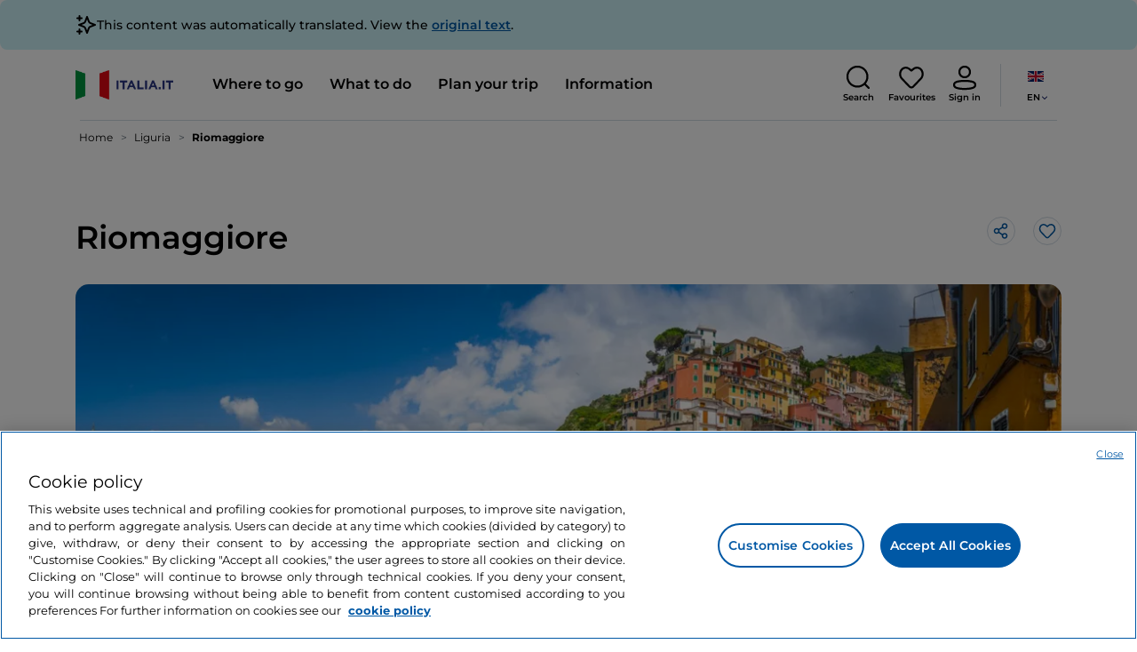

--- FILE ---
content_type: text/html;charset=utf-8
request_url: https://www.italia.it/en/liguria/la-spezia/riomaggiore
body_size: 30948
content:

<!DOCTYPE HTML>
<html lang="en">
    <head>
    
    
    




    <meta charset="UTF-8"/>
    <title>A trip to Cinque Terre: Riomaggiore - Italia.it</title>
    
    <meta name="template" content="proxy-poi"/>
    <meta name="viewport" content="width=device-width,initial-scale=1,minimum-scale=1,user-scalable=yes"/>

    
    <meta name="title" content="A trip to Cinque Terre: Riomaggiore - Italia.it"/>
    <meta name="description" content="Visit Riomaggiore and its village, one of the gems of Cinque Terre. Discover the places to visit in Liguria on Italia.it."/>
    <script defer type="text/javascript" src="/.rum/@adobe/helix-rum-js@%5E2/dist/rum-standalone.js"></script>
<link rel="canonical" href="https://www.italia.it/en/liguria/la-spezia/riomaggiore"/>
    <link rel="alternate" hreflang="en" href="https://www.italia.it/en/liguria/la-spezia/riomaggiore"/>
    
        

            <link rel="alternate" hreflang="es" href="https://www.italia.it/es/liguria/la-spezia/riomaggiore"/>
        
    
        

            <link rel="alternate" hreflang="it" href="https://www.italia.it/it/liguria/la-spezia/riomaggiore"/>
        
    
        

            <link rel="alternate" hreflang="de" href="https://www.italia.it/de/ligurien/la-spezia/riomaggiore"/>
        
    

    
    
    
    
    
        <!-- HERO BG IMAGE - DYNAMIC MEDIA ON -->
        
    

    
    
    <meta property="og:title" content="A trip to Cinque Terre: Riomaggiore - Italia.it "/>
    <meta property="og:description" content="Visit Riomaggiore and its village, one of the gems of Cinque Terre. Discover the places to visit in Liguria on Italia.it."/>
    <meta property="og:image" content="https://www.italia.it/content/dam/tdh/en/interests/liguria/porto-venere-e-le-cinque-terre/media/20210311124830-cinqueterre-riomaggiore-istock-521206872.jpg"/>
    <meta property="og:url" content="https://www.italia.it/en/liguria/la-spezia/riomaggiore"/>
    <meta property="og:type" content="article"/>
    <meta property="og:site_name" content="Italia.it"/>
    
    
    <meta name="twitter:title" content="A trip to Cinque Terre: Riomaggiore - Italia.it"/>
    <meta name="twitter:description" content="Visit Riomaggiore and its village, one of the gems of Cinque Terre. Discover the places to visit in Liguria on Italia.it."/>
    <meta name="twitter:image" content="https://www.italia.it/content/dam/tdh/en/interests/liguria/porto-venere-e-le-cinque-terre/media/20210311124830-cinqueterre-riomaggiore-istock-521206872.jpg"/>
    <meta name="twitter:url" content="https://www.italia.it/en/liguria/la-spezia/riomaggiore"/>
    <meta name="twitter:card" content="summary"/>
    <meta name="twitter:site" content="@italia"/>

    


    
    



    
    <link rel="stylesheet" href="/etc.clientlibs/tdh/clientlibs/clientlib-dependencies.lc-c619409afa25ffec2aeb68471bffb1c4-lc.min.css" type="text/css">
<link rel="stylesheet" href="/etc.clientlibs/tdh/components/sections/description/clientlib.lc-def121149ccf76265ec70110565874d0-lc.min.css" type="text/css">
<link rel="stylesheet" href="/etc.clientlibs/tdh/components/editorials/ticketsdetail/clientlib.lc-05c69bcb0e84ed5db0b45f473dd1b691-lc.min.css" type="text/css">
<link rel="stylesheet" href="/etc.clientlibs/tdh/components/sections/rating/clientlib.lc-383f7be2955df185dc39603e0b771eb0-lc.min.css" type="text/css">
<link rel="stylesheet" href="/etc.clientlibs/tdh/components/editorials/next-opening/clientlib.lc-cb0b3a14d026417c079f572f74f3af30-lc.min.css" type="text/css">
<link rel="stylesheet" href="/etc.clientlibs/tdh/clientlibs/clientlib-modalMap.lc-ab3308ec0167d1d45b2842bdaa790347-lc.min.css" type="text/css">
<link rel="stylesheet" href="/etc.clientlibs/tdh/components/maps/map-sticky/clientlib.lc-8f200318e9cf881bfff49c37675af63b-lc.min.css" type="text/css">
<link rel="stylesheet" href="/etc.clientlibs/tdh/components/editorials/service-details/clientlib.lc-06e98fbca4dba3515286f85531a65415-lc.min.css" type="text/css">
<link rel="stylesheet" href="/etc.clientlibs/tdh/components/sections/powered-by/clientlib.lc-76677b0640cc40f7f28fdaff964c9ca1-lc.min.css" type="text/css">
<link rel="stylesheet" href="/etc.clientlibs/tdh/clientlibs/clientlib-teaser-card.lc-ab3a68ee2570d2aa203eb6641c042b92-lc.min.css" type="text/css">
<link rel="stylesheet" href="/etc.clientlibs/tdh/components/editorials/carousel-teaser-card-standard/clientlib.lc-4f651a91804fa50e6beb19fb3cf072b4-lc.min.css" type="text/css">
<link rel="stylesheet" href="/etc.clientlibs/tdh/components/editorials/timetabledetail/clientlib.lc-2bd41c7d5f745ead09a4f054befd89bd-lc.min.css" type="text/css">
<link rel="stylesheet" href="/etc.clientlibs/tdh/components/editorials/anchor-text/clientlib.lc-e4f7c893271a3be6179138eb86fd3aad-lc.min.css" type="text/css">
<link rel="stylesheet" href="/etc.clientlibs/tdh/components/editorials/image-360/clientlib.lc-a040521c90ade3df1c1c44eb1a272e67-lc.min.css" type="text/css">
<link rel="stylesheet" href="/etc.clientlibs/tdh/components/editorials/carousel-teaser-card-related/clientlib.lc-63aeadca3613bfaa4a3f2b8e681a8748-lc.min.css" type="text/css">
<link rel="stylesheet" href="/etc.clientlibs/tdh/clientlibs/clientlib-credits.lc-f6fae2547575efb33fe2192533421b32-lc.min.css" type="text/css">
<link rel="stylesheet" href="/etc.clientlibs/tdh/clientlibs/clientlib-simpleSlider.lc-3f1dd5088da77bc251042fa401885069-lc.min.css" type="text/css">
<link rel="stylesheet" href="/etc.clientlibs/tdh/components/sections/gallery/clientlib.lc-8728f18fc703bba2ac4ba73218535f55-lc.min.css" type="text/css">
<link rel="stylesheet" href="/etc.clientlibs/tdh/components/editorials/podcasts/sticky-podcast-carousel/clientlib.lc-861ead8e7c6794fd9782eedb38df6067-lc.min.css" type="text/css">
<link rel="stylesheet" href="/etc.clientlibs/tdh/components/editorials/reviews/clientlib.lc-3ddba616ab9a1f0e1687311257198202-lc.min.css" type="text/css">
<link rel="stylesheet" href="/etc.clientlibs/tdh/components/maps/map-service-menu/clientlib.lc-c93767610406a29a9db8807c2e6b6f0a-lc.min.css" type="text/css">
<link rel="stylesheet" href="/etc.clientlibs/tdh/components/editorials/credits-google/clientlib.lc-073c72f5b3680408210ca8b57a7ee747-lc.min.css" type="text/css">
<link rel="stylesheet" href="/etc.clientlibs/tdh/components/commons/header/clientlib.lc-36fba5d804df14bdb35f7897a86f625c-lc.min.css" type="text/css">
<link rel="stylesheet" href="/etc.clientlibs/tdh/components/commons/footer/clientlib.lc-5d70508947b0e42f4d692c213683d57e-lc.min.css" type="text/css">



<script>
    'use strict';window.AEM=window.AEM||{};window.AEM.target=window.AEM.target||{};window.AEM.components=window.AEM.components||{};window.AEM.components.heroAssets=window.AEM.components.heroAssets||{};
function addScriptAsync(src,id){return $jscomp.asyncExecutePromiseGeneratorFunction(function*(){if(typeof src!="string"||!src.startsWith("/content/dam/")||!src.startsWith("/etc.clientlibs/"))console.warn("not eligible link");else return new Promise((resolve,reject)=>{const s=document.createElement("script");s.setAttribute("src",window.location.origin+"/"+src);s.setAttribute("id",id);s.setAttribute("async","true");s.addEventListener("load",resolve);s.addEventListener("error",reject);document.head.appendChild(s)})})}
function addLink(src,id){return $jscomp.asyncExecutePromiseGeneratorFunction(function*(){if(typeof src!="string"||!src.startsWith("/content/dam/")||!src.startsWith("/etc.clientlibs/"))console.warn("not eligible link");else{const s=document.createElement("link");s.setAttribute("href",window.location.origin+"/"+src);s.setAttribute("id",id);s.setAttribute("async","true");s.setAttribute("rel","stylesheet");document.head.appendChild(s)}})}
function showLoader(){let $jscomp$optchain$tmpm293267902$0;($jscomp$optchain$tmpm293267902$0=document.querySelector("#general-mitur-loader"))==null?void 0:$jscomp$optchain$tmpm293267902$0.classList.remove("d-none")}function hideLoader(){let $jscomp$optchain$tmpm293267902$1;($jscomp$optchain$tmpm293267902$1=document.querySelector("#general-mitur-loader"))==null?void 0:$jscomp$optchain$tmpm293267902$1.classList.add("d-none")}
function showHero(){if(sessionStorage.getItem("flickering-first-time-fix")==null){sessionStorage.setItem("flickering-first-time-fix",true);let $jscomp$optchain$tmpm293267902$2;($jscomp$optchain$tmpm293267902$2=document.querySelector(".hero.carousel"))==null?void 0:$jscomp$optchain$tmpm293267902$2.classList.add("is-loaded","flickering-first-time-fix")}else{let $jscomp$optchain$tmpm293267902$3;($jscomp$optchain$tmpm293267902$3=document.querySelector(".hero.carousel"))==null?void 0:$jscomp$optchain$tmpm293267902$3.classList.add("is-loaded")}}
function hideHero(){let $jscomp$optchain$tmpm293267902$4;($jscomp$optchain$tmpm293267902$4=document.querySelector(".hero.carousel"))==null?void 0:$jscomp$optchain$tmpm293267902$4.classList.remove("is-loaded")}function onI18NReady(callbackSuccess){if(window.AEM&&window.AEM.i18n&&window.AEM.i18n.t!=null&&window.AEM.i18n.isInitialized==true)callbackSuccess();else setTimeout(function(){onI18NReady(callbackSuccess)},100)}
function onGigyaLibsReady(callbackSuccess){if(typeof window.gigya!="undefined"&&typeof window.gigyaAem!="undefined")callbackSuccess();else setTimeout(function(){onGigyaLibsReady(callbackSuccess)},500)}
function _initAdobeTargetClientlibs(){return $jscomp.asyncExecutePromiseGeneratorFunction(function*(){let isJsPresent=document.querySelector("#clientlibtargetsupportJS");let isCssPresent=document.querySelector("#clientlibtargetsupportCSS");if(!isCssPresent)addLink(window.clientlibs.targetSupportCSS,"clientlibtargetsupportCSS");if(!isJsPresent)yield addScriptAsync(window.clientlibs.targetSupportJS,"clientlibtargetsupportJS")})}
const _initNewsletterPopup=config=>{return $jscomp.asyncExecutePromiseGeneratorFunction(function*(){yield _initAdobeTargetClientlibs();config.labels={emailPlaceholder:window.AEM.i18n.t("mitur_newsletter_notification_emailPlaceholder"),invalidEmail:window.AEM.i18n.t("mitur_newsletter_notification_invalidEmail"),confirmButton:window.AEM.i18n.t("mitur_newsletter_notification_confirmButton")};if(config.imagesx){let toReplace=config.imagesx.substring(config.imagesx.lastIndexOf("."));let finalUrlImage=
config.imagesx.replace(toReplace,".app"+toReplace);config.imagesx=finalUrlImage}if(config.imagedx){let toReplace=config.imagedx.substring(config.imagedx.lastIndexOf("."));let finalUrlImage=config.imagedx.replace(toReplace,".app"+toReplace);config.imagedx=finalUrlImage}if(config.imageinfo){let toReplace=config.imageinfo.substring(config.imageinfo.lastIndexOf("."));let finalUrlImage=config.imageinfo.replace(toReplace,".app"+toReplace);config.imageinfo=finalUrlImage}onNewsletterNotificationReady(config)})};
const _initHeroAsset=config=>{Object.defineProperty(window.AEM.components.heroAssets,"runtimeConfig",{get:function(){return config},set:function(v){if(AEM&&AEM.components&&AEM.components.heroAssets&&AEM.components.heroAssets.renderComponent)AEM.components.heroAssets.renderComponent()}});window.AEM.components.heroAssets.runtimeConfig=config};window.AEM.target={initNewsletterPopup:_initNewsletterPopup,initHeroAsset:_initHeroAsset};
</script>
<script>
    pagesConfigs = {};
    pagesConfigs.currentPage = "/en/proxy-poi";
    pagesConfigs.homePage = "/en";
    pagesConfigs.refererPage = document.referrer;

    pagesConfigs.b2c = {};
    pagesConfigs.b2c.login = "/en/login";
    pagesConfigs.b2c.registration = "/en/registrazione";
    pagesConfigs.b2c.resetPassword = "/en/reset-password";
    pagesConfigs.b2c.forgotPassword = "/en/password-dimenticata";
    pagesConfigs.b2c.confirmDeleteAccount= "/en/conferma-eliminazione-profilo";
    pagesConfigs.b2c.errorDeleteAccount= "/en/errore-eliminazione-profilo";
    pagesConfigs.b2c.termsAndConditions = "/en/termini-e-condizioni";
    pagesConfigs.b2c.privacy = "/en/privacy-policy";
    pagesConfigs.b2c.profile = "/en/profilo";
    pagesConfigs.b2c.newsletterUnsubscriptionKO="/en/unsubscribe_newsletterko";
    pagesConfigs.b2c.newsletterUnsubscriptionOK="/en/unsubscribe_newsletterok";
    pagesConfigs.b2c.bookmarkPage="/en/profilo/wishlist";
    pagesConfigs.b2c.privacyMobileApp="";
    pagesConfigs.b2c.termsAndConditionsMobileApp="";

    pagesConfigs.b2b = {};
    pagesConfigs.b2b.login = "/en/b2b/login";
    pagesConfigs.b2b.registration = "";
    pagesConfigs.b2b.resetPassword = "/en/b2b/reset-password-b2b";
    pagesConfigs.b2b.forgotPassword = "/en/b2b/password-dimenticata-b2b";
    pagesConfigs.b2b.termsAndConditions = "/en/termini-e-condizioni";
    pagesConfigs.b2b.privacy = "/en/privacy-policy";
    pagesConfigs.b2b.profile = "/en/b2b/area-privata";
    pagesConfigs.b2b.formRegistration = "";
    pagesConfigs.b2b.ticketArea = "/en/b2b/area-privata/area-ticketing";
    pagesConfigs.b2b.ticketCreateArea = "/en/b2b/area-privata/area-ticketing/create-ticket";
    pagesConfigs.b2b.updateTicket = "/en/b2b/area-privata/area-ticketing/update-ticket";
</script>
<script>
    regexConfigs = {};
    regexConfigs.email = "^\\b[A\u002DZa\u002Dz0\u002D9._%+\u002D]+@[A\u002DZa\u002Dz0\u002D9.\u002D]+\\.[A\u002DZa\u002Dz]+\\b$";
    regexConfigs.telephone = "^\\d{5,14}$";

    wcmmode = {};
    wcmmode.disabled = true;
    wcmmode.edit = false;
    wcmmode.preview = false;
    wcmmode.isAuthor=false;
    googleClient = {};
    googleClient.ApiKey = "AIzaSyApZJ7oPVvgjUh15s7f36e7797XN1AhuOg";
    googleClient.enabledReviews = false;
    googleClient.enabledBookmarks = false;
    googleClient.enabledShare = true;
    googleClient.suggestionDigits = 3;
    googleClient.defaultRadius = 10000;

    currentPage = {};
    currentPage.template = "/conf/tdh/settings/wcm/templates/proxy-poi";
    currentPage.name = "proxy-poi";
    currentPage.title = "proxy-poi";
	currentPage.aiChosenTag = ""
	currentPage.additionaltags = ""

    commonProperties = {};
    commonProperties.resourcesPath = "/etc.clientlibs/tdh/clientlibs/clientlib-resources";
    commonProperties.language = "en";
    commonProperties.enableTitleBookmarks = false;

    clientlibs = {};
    clientlibs.targetSupportJS = "/etc.clientlibs/tdh/clientlibs/clientlib-target-support.lc-72c184e3442be84dd06aa19c46a3233f-lc.min.js";
    clientlibs.targetSupportCSS = "/etc.clientlibs/tdh/clientlibs/clientlib-target-support.lc-8a4b464614fdc997be6fc364994b6e3c-lc.min.css";
</script>
<script>
    algoliaConfigs = {};
    algoliaConfigs.applicationId = "G75K8JZFIV"
    algoliaConfigs.searchOnlyApiKey = "a741097f7d7321d4db9fff0bdebd7d1f"
    algoliaConfigs.indexMapping = {"touristguide_index":"touristguide_object_index_prod","entertainment_index":"entertainment_object_index_prod","auto_listing_index":"auto_listing_object_index_prod","itinerary_index":"itinerary_object_index_prod","accommodation_index":"accommodation_object_index_prod","auto_listing_hotel_index":"auto_listing_hotel_object_index_prod","watertransport_index":"watertransport_object_index_prod","hprandommobileapp_index":"hprandommobileapp_object_index_prod","generic_index":"generic_object_index_prod","touroperator_index":"touroperator_object_index_prod","religiouspath_index":"religiouspath_object_index_prod","article_index":"article_object_index_prod","event_index":"event_object_index_prod","beachfacilities_index":"beachfacilities_object_index_prod","foodandwine_index":"foodandwine_object_index_prod","destination_index":"destination_object_index_prod","innovations_index":"innovations_object_index_prod","landtransport_index":"landtransport_object_index_prod","experience_index":"experience_object_index_prod","meetingsandexhibition_index":"meetingsandexhibition_object_index_prod","restaurant_index":"restaurant_object_index_prod","thermalbaths_index":"thermalbaths_object_index_prod","beacon_index":"beacon_object_index_prod","airtransport_index":"airtransport_object_index_prod"}
    algoliaConfigs.sortingIndexMap = [{"index":"event_index","indexSorting":["Event","Event:eventStartDateTime_asc","Event:firstPublicationDateTime_desc"]},{"index":"itinerary_index","indexSorting":["Itinerary","Itinerary:difficultyLevel_asc","Itinerary:difficultyLevel_desc","Itinerary:structuredDurationDays_asc","Itinerary:structuredDurationDays_desc","Itinerary:firstPublicationDateTime_desc"]},{"index":"article_index","indexSorting":["Article","Article:firstPublicationDateTime_desc","Article:title_asc","Article:title_desc"]},{"index":"destination_index","indexSorting":["Destination","Destination:firstPublicationDateTime_desc","Destination:title_asc","Destination:title_desc"]},{"index":"restaurant_index","indexSorting":["Restaurant","Restaurant:priceLevel_asc","Restaurant:priceLevel_desc","Restaurant:firstPublicationDateTime_desc"]},{"index":"accommodation_index","indexSorting":["Accommodation","Accommodation:title_asc","Accommodation:title_desc"]},{"index":"experience_index","indexSorting":["Experience","Experience:firstPublicationDateTime_desc","Experience:title_asc","Experience:title_desc"]}]
    algoliaConfigs.configFilters = [{"typeAlgoliaState":"All","indexName":"generic_object_index_prod_{lang}","active":true,"hits":[],"numberOfHits":0,"numberOfPages":0,"showMap":false,"params":{"page":0,"hitsPerPage":10}},{"typeAlgoliaState":"Destination","active":false,"indexName":"destination_object_index_prod_{lang}","hits":[],"numberOfHits":0,"numberOfPages":0,"showMap":true,"params":{"page":0,"hitsPerPage":10}},{"typeAlgoliaState":"Article","indexName":"article_object_index_prod_{lang}","active":false,"hits":[],"numberOfHits":0,"numberOfPages":0,"showMap":true,"params":{"page":0,"hitsPerPage":10}},{"typeAlgoliaState":"Event","indexName":"event_object_index_prod_{lang}","active":false,"hits":[],"numberOfHits":0,"numberOfPages":0,"showMap":true,"params":{"page":0,"hitsPerPage":10}},{"typeAlgoliaState":"Itinerary","indexName":"itinerary_object_index_prod_{lang}","active":false,"hits":[],"numberOfHits":0,"numberOfPages":0,"showMap":true,"params":{"page":0,"hitsPerPage":10}},{"typeAlgoliaState":"Restaurant","indexName":"restaurant_object_index_prod_{lang}","active":false,"hits":[],"numberOfHits":0,"numberOfPages":0,"showMap":true,"params":{"page":0,"hitsPerPage":10}},{"typeAlgoliaState":"Accommodation","indexName":"accommodation_object_index_prod_{lang}","active":false,"showMap":true,"hits":[],"numberOfHits":0,"numberOfPages":0,"params":{"page":0,"hitsPerPage":10}},{"typeAlgoliaState":"Touroperator","indexName":"touroperator_object_index_prod_{lang}","active":false,"showMap":true,"hits":[],"numberOfHits":0,"numberOfPages":0,"params":{"page":0,"hitsPerPage":10}},{"typeAlgoliaState":"Touristguide","indexName":"touristguide_object_index_prod_{lang}","active":false,"showMap":true,"hits":[],"numberOfHits":0,"numberOfPages":0,"params":{"page":0,"hitsPerPage":10}},{"typeAlgoliaState":"Experience","indexName":"experience_object_index_prod_{lang}","active":false,"showMap":true,"hits":[],"numberOfHits":0,"numberOfPages":0,"params":{"page":0,"hitsPerPage":10}},{"typeAlgoliaState":"Beachfacilities","indexName":"beachfacilities_object_index_prod_{lang}","active":false,"showMap":true,"hits":[],"numberOfHits":0,"numberOfPages":0,"params":{"page":0,"hitsPerPage":10}},{"typeAlgoliaState":"Entertainment","indexName":"entertainment_object_index_prod_{lang}","active":false,"showMap":true,"hits":[],"numberOfHits":0,"numberOfPages":0,"params":{"page":0,"hitsPerPage":10}},{"typeAlgoliaState":"Foodandwine","indexName":"foodandwine_object_index_prod_{lang}","active":false,"showMap":true,"hits":[],"numberOfHits":0,"numberOfPages":0,"params":{"page":0,"hitsPerPage":10}},{"typeAlgoliaState":"Innovations","indexName":"innovations_object_index_prod_{lang}","active":false,"showMap":true,"hits":[],"numberOfHits":0,"numberOfPages":0,"params":{"page":0,"hitsPerPage":10}},{"typeAlgoliaState":"Airtransport","indexName":"airtransport_object_index_prod_{lang}","active":false,"showMap":true,"hits":[],"numberOfHits":0,"numberOfPages":0,"params":{"page":0,"hitsPerPage":10}},{"typeAlgoliaState":"Landtransport","indexName":"landtransport_object_index_prod_{lang}","active":false,"showMap":true,"hits":[],"numberOfHits":0,"numberOfPages":0,"params":{"page":0,"hitsPerPage":10}},{"typeAlgoliaState":"Watertransport","indexName":"watertransport_object_index_prod_{lang}","active":false,"showMap":true,"hits":[],"numberOfHits":0,"numberOfPages":0,"params":{"page":0,"hitsPerPage":10}},{"typeAlgoliaState":"Thermalbaths","indexName":"thermalbaths_object_index_prod_{lang}","active":false,"showMap":true,"hits":[],"numberOfHits":0,"numberOfPages":0,"params":{"page":0,"hitsPerPage":10}}]
    algoliaConfigs.configRestaurantFilters = [{"typeAlgoliaState":"Restaurant","indexName":"restaurant_object_index_prod_{lang}","active":true,"hits":[],"numberOfHits":0,"numberOfPages":0,"facets":["region","city","bookable","listOfServices.title","mainType","priceLevel"],"params":{"page":0,"hitsPerPage":12,"facetFilters":[]}},{"typeAlgoliaState":"Restaurant:priceLevel_asc","indexName":"restaurant_object_index_prod_{lang}_priceLevel_asc","active":false,"hits":[],"numberOfHits":0,"numberOfPages":0,"facets":["region","city","bookable","listOfServices.title","mainType","priceLevel"],"params":{"page":0,"hitsPerPage":12,"facetFilters":[]}},{"typeAlgoliaState":"Restaurant:priceLevel_desc","indexName":"restaurant_object_index_prod_{lang}_priceLevel_desc","active":false,"hits":[],"numberOfHits":0,"numberOfPages":0,"facets":["region","city","bookable","listOfServices.title","mainType","priceLevel"],"params":{"page":0,"hitsPerPage":12,"facetFilters":[]}}]
    algoliaConfigs.isEnableShowMap = true
    algoliaConfigs.isSiteEnableGeneralSearch = false
    algoliaConfigs.isSiteEnablePrefilteredAlgolia = false
    algoliaConfigs.isSiteEnableTeaserListingAlgolia = false
</script>
<script>
    easepickConfig = {
        css: {
            bundle: "/etc.clientlibs/tdh/clientlibs/clientlib-easy-pick-bundle.min.css",
            custom: "/etc.clientlibs/tdh/clientlibs/clientlib-easy-pick-custom.min.css",
            disableTooltip: "/etc.clientlibs/tdh/clientlibs/clientlib-easy-pick-disable-tooltips.min.css",
            cancelBtn: "/etc.clientlibs/tdh/clientlibs/clientlib-easy-pick-custom-cancel-cta.min.css",
            bookingSearch: "/etc.clientlibs/tdh/clientlibs/clientlib-easepick-custom-booking-search.min.css",
         bookingSearchDeparture:"/etc.clientlibs/tdh/clientlibs/clientlib-easepick-custom-booking-search-departure.min.css"
        }
    }
</script>


<script> aemTags= "aem|en|editorial-taxonomy : TO GO (Destinazioni) / cities / province / la spezia,aem|en|editorial-taxonomy : TO GO (Destinazioni) / geographical distribution / north02 / north,aem|en|editorial-taxonomy : TO DO (cosa fare) / art and culture01 / art and culture02 / uNESCO heritage,aem|en|editorial-taxonomy : TO DO (cosa fare) / nature01 / sea02 / sea,aem|en|editorial-taxonomy : TO DO (cosa fare) / nature01 / sea02 / beaches,aem|en|editorial-taxonomy : TO DO (cosa fare) / sports01 / mountain sports / trekking,aem|en|editorial-taxonomy : TO DO (cosa fare) / art and culture01 / village02 / seaside village,aem|en|editorial-taxonomy : TO GO (Destinazioni) / region01 / liguria / Liguria,aem|en|editorial-taxonomy : TO GO (Destinazioni) / tourist destination01 / tourist destination02 / cinque terre,aem|en|editorial-taxonomy : TO DO (cosa fare) / nature01 / nature02 / nature,aem|en|editorial-taxonomy : TO DO (cosa fare) / art and culture01 / village02 / village"</script>


    <meta name="google-site-verification" content="Vk5nJEewDKmyG844X9NG4kEACOFg3RE2cZXbtturNr5"/>

    <meta name="msvalidate.01" content="Vk5nJEewDKmyG844X9NG4kEACOFg3RE2cZXbtturNr5"/>






<script>
     cfConfigs = {};
     cfConfigs.path = "/content/dam/tdh/en/destinations/liguria/la-spezia/riomaggiore/riomaggiore"
</script>



<script>
    cfData = {};
    cfData.contentID = "aem_destination_2647";
    cfData.destinationRelatedList ="aem_destination_1963";
    cfData.category ="locality,political";
</script>

    
    
    

    

    


        <script type="text/javascript" src="//assets.adobedtm.com/fbbe88ade60e/4156b9bd2b0f/launch-49bbdc60639d.min.js" async></script>


    
    
    

    
    
    <script async src="/etc.clientlibs/core/wcm/components/commons/datalayer/v2/clientlibs/core.wcm.components.commons.datalayer.v2.lc-1e0136bad0acfb78be509234578e44f9-lc.min.js"></script>


    
    <script async src="/etc.clientlibs/core/wcm/components/commons/datalayer/acdl/core.wcm.components.commons.datalayer.acdl.lc-bf921af342fd2c40139671dbf0920a1f-lc.min.js"></script>



    
    
    
        <link rel="apple-touch-icon" sizes="152x152" href="/content/dam/tdh/static-resources/favicon/apple-icon-152x152.png"/>
        <link rel="apple-touch-icon" sizes="144x144" href="/content/dam/tdh/static-resources/favicon/apple-icon-144x144.png"/>
        <link rel="apple-touch-icon" sizes="180x180" href="/content/dam/tdh/static-resources/favicon/apple-icon-180x180.png"/>
        <link rel="apple-touch-icon" sizes="120x120" href="/content/dam/tdh/static-resources/favicon/apple-icon-120x120.png"/>
        <link rel="apple-touch-icon" sizes="57x57" href="/content/dam/tdh/static-resources/favicon/apple-icon-57x57.png"/>
        <link rel="apple-touch-icon" sizes="114x114" href="/content/dam/tdh/static-resources/favicon/apple-icon-114x114.png"/>
        <link rel="apple-touch-icon" sizes="60x60" href="/content/dam/tdh/static-resources/favicon/apple-icon-60x60.png"/>
        <link rel="apple-touch-icon" sizes="72x72" href="/content/dam/tdh/static-resources/favicon/apple-icon-72x72.png"/>
        <link rel="icon" type="image/png" sizes="32x32" href="/content/dam/tdh/static-resources/favicon/favicon-32x32.png"/>
        <link rel="icon" type="image/png" sizes="96x96" href="/content/dam/tdh/static-resources/favicon/favicon-96x96.png"/>
        <link rel="apple-touch-icon" sizes="76x76" href="/content/dam/tdh/static-resources/favicon/apple-icon-76x76.png"/>
        <link rel="icon" type="image/png" sizes="192x192" href="/content/dam/tdh/static-resources/favicon/android-icon-192x192.png"/>
        <link rel="icon" type="image/png" sizes="16x16" href="/content/dam/tdh/static-resources/favicon/favicon-16x16.png"/>
        <meta name="msapplication-TileImage" content="/content/dam/tdh/static-resources/favicon/ms-icon-144x144.png"/>
    
    
    <link rel="icon" sizes="192x192" href="/content/dam/tdh/static-resources/favicon/icon-192x192.png"/>
    <link rel="apple-touch-icon" sizes="192x192" href="/content/dam/tdh/static-resources/favicon/apple-icon-192x192.png"/>
    <link rel="apple-touch-icon-precomposed" sizes="192x192" href="/content/dam/tdh/static-resources/favicon/apple-icon-precomposed-192x192.png"/>
    <link rel="icon" type="image/png" sizes="36x36" href="/content/dam/tdh/static-resources/favicon/android-icon-36x36.png"/>
    <link rel="icon" type="image/png" sizes="48x48" href="/content/dam/tdh/static-resources/favicon/android-icon-48x48.png"/>
    <link rel="icon" type="image/png" sizes="72x72" href="/content/dam/tdh/static-resources/favicon/android-icon-72x72.png"/>
    <link rel="icon" type="image/png" sizes="96x96" href="/content/dam/tdh/static-resources/favicon/android-icon-96x96.png"/>
    <link rel="icon" type="image/png" sizes="144x144" href="/content/dam/tdh/static-resources/favicon/android-icon-144x144.png"/>
    <meta name="msapplication-TileColor" content="#ffffff"/>
    <meta name="application-TileImage" content="/content/dam/tdh/static-resources/favicon/ms-icon-70x70.png"/>
    <meta name="msapplication-TileImage" content="/content/dam/tdh/static-resources/favicon/ms-icon-150x150.png"/>
    <meta name="msapplication-TileImage" content="/content/dam/tdh/static-resources/favicon/ms-icon-310x310.png"/>
    <meta name="theme-color" content="#ffffff"/>

            
    <!--montserrat-regular - latin -->
    <link rel="preload" href="/etc.clientlibs/tdh/clientlibs/clientlib-dependencies/resources/fonts/montserrat-v23-latin-regular.woff2" as="font" type="font/woff2" crossorigin="anonymous"/>
    <!-- montserrat-600 - latin-->
    <link rel="preload" href="/etc.clientlibs/tdh/clientlibs/clientlib-dependencies/resources/fonts/montserrat-v23-latin-600.woff2" as="font" type="font/woff2" crossorigin="anonymous"/>
    <!--montserrat-700 - latin -->
    <link rel="preload" href="/etc.clientlibs/tdh/clientlibs/clientlib-dependencies/resources/fonts/montserrat-v23-latin-700.woff2" as="font" type="font/woff2" crossorigin="anonymous"/>

    
</head>
    <body class="page-proxy-poi page basicpage" id="/assets.html/content/dam/tdh/it/interests/lombardia/milano-molto-piu-della-capitale-della-moda" data-cmp-link-accessibility-enabled data-cmp-link-accessibility-text="opens in a new tab" data-cmp-data-layer-enabled data-cmp-data-layer-name="adobeDataLayer">
        <script>
          var dataLayerName = 'adobeDataLayer' || 'adobeDataLayer';
          window[dataLayerName] = window[dataLayerName] || [];
          window[dataLayerName].push({
              page: JSON.parse("{\x22\/assets.html\/content\/dam\/tdh\/it\/interests\/lombardia\/milano\u002Dmolto\u002Dpiu\u002Ddella\u002Dcapitale\u002Ddella\u002Dmoda\x22:{\x22@type\x22:\x22tdh\/components\/structure\/page\u002Dproxy\u002Dpoi\x22,\x22repo:modifyDate\x22:\x222025\u002D07\u002D21T09:44:48Z\x22,\x22dc:title\x22:\x22proxy\u002Dpoi\x22,\x22xdm:template\x22:\x22\/conf\/tdh\/settings\/wcm\/templates\/proxy\u002Dpoi\x22,\x22xdm:language\x22:\x22en\x22,\x22xdm:tags\x22:[],\x22repo:path\x22:\x22\/content\/tdh\/en\/proxy\u002Dpoi.html\x22}}"),
              event:'cmp:show',
              eventInfo: {
                  path: 'page.\/assets.html\/content\/dam\/tdh\/it\/interests\/lombardia\/milano\u002Dmolto\u002Dpiu\u002Ddella\u002Dcapitale\u002Ddella\u002Dmoda'
              }
          });
        </script>
        
        
            




            





<div class="skip-menu-button d-none" aria-label="Skip menu">
    <a class="skip-menu-button__text" href="#content" rel='nofollow'>Skip menu</a>
</div>
<header class="header__main-header">
    <!-- HEADER HERE -->
    


    



    

    <div class="translation-banner">
    <div class="container">
        <span class="translation-banner__icon"></span>
        <div class="translation-banner__text-body">
            <p>This content was automatically translated. View the <a href="https://www.italia.it/it/liguria/la-spezia/riomaggiore">original text</a>.</p>
        </div>
    </div>
</div>


    


    


<nav class="navbar navbar-expand-xl navbar-main__container navbar-main__container--white" aria-label="Navbar">
    <div class="container">
        <div class="col-2 col-xl-9 d-flex align-items-center">
            
                <a class="col-2" href="/en" aria-label="Home">
                <picture>
                    <img src="https://tourismmedia.italia.it/is/image/mitur/logoitalia-1" loading="lazy" class="navbar-main__brand-logo"/>
                </picture>
                
                </a>
            
            <div class="collapse navbar-collapse  navbar-main__container-collapse navbar-main__container-collapse__V2" id="navbarCollapse">
                <div>
                    <div class="navbar-main__side-menu-header">
                        
                            <a class="col-10" href="/en" aria-label="Home">
                            <picture>
                                <img src="https://tourismmedia.italia.it/is/image/mitur/logoitalia-1" srcset="/content/dam/tdh/loghi/logoitalia.png" loading="lazy" class="navbar-main__brand-logo"/>
                            </picture>
                            
                            </a>
                        
                        <button class="navbar-toggler navbar-main__toggle-menu col-2 navbar-main__css-icon navbar-main__close-icon-img" type="button" data-toggle="collapse" data-target="#navbarCollapse" aria-controls="navbarCollapse" aria-expanded="false" aria-label="Toggle navigation">
                        </button>
                    </div>
                    <ul id="menubar" class="navbar-nav mr-auto" role="menubar" aria-label="Menu" tabindex="-2">
                        <li class="nav-item" role="menuitem">
                            


    <a id="menu-where-to-go" href="#" class="nav-link navbar-main__navbar-link navbar-main__navbar-link--has-section" role="menuitem" tabindex="0" aria-label="Where to go" aria-haspopup="true" aria-expanded="false" data-componenttype="tdh/components/commons/header/main-menu">
        <span>Where to go</span>
        <span class="navbar-main__chevron-icon-img"></span>
    </a>

<div class="container navbar-main_main-menu">
    <div id="main-menu-where-to-go" class="navbar-main_section--hidden" data-last-item="false">
        <div class="container">
            <div class="component-main-menu__container">
                <div class="component-main-menu__content-box">
                    <span class="component-main-menu__section-title">
                        Choose your destination
                    </span>
                    <p>
                        Sea, mountains, cities, national parks and UNESCO sites: in Italy every destination is a unique experience to be fully enjoyed.<br />

                    </p>
                    
                    <div class="component-main-menu__3-columns ">
                        
    
        
        

        
        

        
    
        
        

        
        

        
    
        
        

        
        

        
    
        
        

        
        

        
    
        
        

        
        

        
    
        
        

        
        

        
    
    

                    </div>
                    <div class="component-main-menu__3-columns">
                        
    
        
        

        
        

        
            <div>
                
                    <a class="component-main-menu__title hover-primary-2" aria-label="Cities" tabindex="-1" href="/en/italy/italian-cities">Cities</a>
                
                
                
                    
                        <a class="component-main-menu_anchor-link  d-lg-flex" href="/en/lazio/rome" aria-label="Rome" tabindex="-1" data-componenttype="tdh/components/commons/header/main-menu" data-componentname="Choose your destination">
                            <span class="component-main-menu__icon icon-arrow-slider color--primary-1 s-10x10 me-1"></span>
                            Rome
                        </a>
                    
                
                    
                        <a class="component-main-menu_anchor-link  d-lg-flex" href="/en/veneto/venice" aria-label="Venice" tabindex="-1" data-componenttype="tdh/components/commons/header/main-menu" data-componentname="Choose your destination">
                            <span class="component-main-menu__icon icon-arrow-slider color--primary-1 s-10x10 me-1"></span>
                            Venice
                        </a>
                    
                
                    
                        <a class="component-main-menu_anchor-link  d-lg-flex" href="/en/lombardy/milan" aria-label="Milan" tabindex="-1" data-componenttype="tdh/components/commons/header/main-menu" data-componentname="Choose your destination">
                            <span class="component-main-menu__icon icon-arrow-slider color--primary-1 s-10x10 me-1"></span>
                            Milan
                        </a>
                    
                
                <a class="component-main-menu_anchor-link--show-all show-all-link hover-primary-2" href="/en/italy/italian-cities" tabindex="-1" aria-label="See all" data-componenttype="tdh/components/commons/header/main-menu" data-componentname="Choose your destination">
                    See all
                    <span class="component-main-menu__icon icon-arrow-right s-20x20 show-all-arrow"></span>
                </a>
            </div>
        
    
        
        

        
        

        
            <div>
                
                    <a class="component-main-menu__title hover-primary-2" aria-label="Regions" tabindex="-1" href="/en/italy/italian-regions">Regions</a>
                
                
                
                    
                        <a class="component-main-menu_anchor-link  d-lg-flex" href="/en/lazio" aria-label="Lazio" tabindex="-1" data-componenttype="tdh/components/commons/header/main-menu" data-componentname="Choose your destination">
                            <span class="component-main-menu__icon icon-arrow-slider color--primary-1 s-10x10 me-1"></span>
                            Lazio
                        </a>
                    
                
                    
                        <a class="component-main-menu_anchor-link  d-lg-flex" href="/en/sardinia" aria-label="Sardinia" tabindex="-1" data-componenttype="tdh/components/commons/header/main-menu" data-componentname="Choose your destination">
                            <span class="component-main-menu__icon icon-arrow-slider color--primary-1 s-10x10 me-1"></span>
                            Sardinia
                        </a>
                    
                
                    
                        <a class="component-main-menu_anchor-link  d-lg-flex" href="/en/sicily" aria-label="Sicily" tabindex="-1" data-componenttype="tdh/components/commons/header/main-menu" data-componentname="Choose your destination">
                            <span class="component-main-menu__icon icon-arrow-slider color--primary-1 s-10x10 me-1"></span>
                            Sicily
                        </a>
                    
                
                <a class="component-main-menu_anchor-link--show-all show-all-link hover-primary-2" href="/en/italy/italian-regions" tabindex="-1" aria-label="See all" data-componenttype="tdh/components/commons/header/main-menu" data-componentname="Choose your destination">
                    See all
                    <span class="component-main-menu__icon icon-arrow-right s-20x20 show-all-arrow"></span>
                </a>
            </div>
        
    
        
        

        
        

        
            <div>
                
                    <a class="component-main-menu__title hover-primary-2" aria-label="Tourist destinations" tabindex="-1" href="/en/italy/tourist-destinations">Tourist destinations</a>
                
                
                
                    
                        <a class="component-main-menu_anchor-link  d-lg-flex" href="/en/italy/lake-garda-endless-emotions" aria-label="Lake Garda" tabindex="-1" data-componenttype="tdh/components/commons/header/main-menu" data-componentname="Choose your destination">
                            <span class="component-main-menu__icon icon-arrow-slider color--primary-1 s-10x10 me-1"></span>
                            Lake Garda
                        </a>
                    
                
                    
                        <a class="component-main-menu_anchor-link  d-lg-flex" href="/en/puglia/gargano" aria-label="Gargano" tabindex="-1" data-componenttype="tdh/components/commons/header/main-menu" data-componentname="Choose your destination">
                            <span class="component-main-menu__icon icon-arrow-slider color--primary-1 s-10x10 me-1"></span>
                            Gargano
                        </a>
                    
                
                    
                        <a class="component-main-menu_anchor-link  d-lg-flex" href="/en/italy/lake-maggiore-villages-islands-castles" aria-label="Lake Maggiore" tabindex="-1" data-componenttype="tdh/components/commons/header/main-menu" data-componentname="Choose your destination">
                            <span class="component-main-menu__icon icon-arrow-slider color--primary-1 s-10x10 me-1"></span>
                            Lake Maggiore
                        </a>
                    
                
                <a class="component-main-menu_anchor-link--show-all show-all-link hover-primary-2" href="/en/italy/tourist-destinations" tabindex="-1" aria-label="See all" data-componenttype="tdh/components/commons/header/main-menu" data-componentname="Choose your destination">
                    See all
                    <span class="component-main-menu__icon icon-arrow-right s-20x20 show-all-arrow"></span>
                </a>
            </div>
        
    
        
        

        
        

        
            <div>
                
                    <a class="component-main-menu__title hover-primary-2" aria-label="Sea" data-mobile-label="Sea" tabindex="-1" href="/en/italy/sea-beach-and-smaller-islands">Sea</a>
                
                
                
                    
                        <a class="component-main-menu_anchor-link  d-lg-flex" href="/en/sicily/lampedusa-island" aria-label="Lampedusa" tabindex="-1" data-componenttype="tdh/components/commons/header/main-menu" data-componentname="Choose your destination">
                            <span class="component-main-menu__icon icon-arrow-slider color--primary-1 s-10x10 me-1"></span>
                            Lampedusa
                        </a>
                    
                
                    
                        <a class="component-main-menu_anchor-link  d-lg-flex" href="/en/campania/isole-del-golfo-capri-procida-ischia" aria-label="Capri, Procida, Ischia" tabindex="-1" data-componenttype="tdh/components/commons/header/main-menu" data-componentname="Choose your destination">
                            <span class="component-main-menu__icon icon-arrow-slider color--primary-1 s-10x10 me-1"></span>
                            Capri, Procida, Ischia
                        </a>
                    
                
                    
                        <a class="component-main-menu_anchor-link  d-lg-flex" href="/en/sardinia/costa-smeralda" aria-label="Costa Smeralda" tabindex="-1" data-componenttype="tdh/components/commons/header/main-menu" data-componentname="Choose your destination">
                            <span class="component-main-menu__icon icon-arrow-slider color--primary-1 s-10x10 me-1"></span>
                            Costa Smeralda
                        </a>
                    
                
                <a class="component-main-menu_anchor-link--show-all show-all-link hover-primary-2" href="/en/italy/sea-beach-and-smaller-islands" tabindex="-1" aria-label="See all" data-componenttype="tdh/components/commons/header/main-menu" data-componentname="Choose your destination">
                    See all
                    <span class="component-main-menu__icon icon-arrow-right s-20x20 show-all-arrow"></span>
                </a>
            </div>
        
    
        
        

        
        

        
            <div>
                
                    <a class="component-main-menu__title hover-primary-2" aria-label="Mountain" data-mobile-label="Mountain" tabindex="-1" href="/en/italy/mountain-destinations">Mountain</a>
                
                
                
                    
                        <a class="component-main-menu_anchor-link  d-lg-flex" href="/en/trentino/madonna-di-campiglio" aria-label="Madonna di Campiglio" tabindex="-1" data-componenttype="tdh/components/commons/header/main-menu" data-componentname="Choose your destination">
                            <span class="component-main-menu__icon icon-arrow-slider color--primary-1 s-10x10 me-1"></span>
                            Madonna di Campiglio
                        </a>
                    
                
                    
                        <a class="component-main-menu_anchor-link  d-lg-flex" href="/en/aosta-valley/courmayeur-style-and-tradition" aria-label="Courmayeur" tabindex="-1" data-componenttype="tdh/components/commons/header/main-menu" data-componentname="Choose your destination">
                            <span class="component-main-menu__icon icon-arrow-slider color--primary-1 s-10x10 me-1"></span>
                            Courmayeur
                        </a>
                    
                
                    
                        <a class="component-main-menu_anchor-link  d-lg-flex" href="/en/veneto/cortina-dampezzo" aria-label="Cortina d&#39;Ampezzo" tabindex="-1" data-componenttype="tdh/components/commons/header/main-menu" data-componentname="Choose your destination">
                            <span class="component-main-menu__icon icon-arrow-slider color--primary-1 s-10x10 me-1"></span>
                            Cortina d&#39;Ampezzo
                        </a>
                    
                
                <a class="component-main-menu_anchor-link--show-all show-all-link hover-primary-2" href="/en/italy/mountain-destinations" tabindex="-1" aria-label="See all" data-componenttype="tdh/components/commons/header/main-menu" data-componentname="Choose your destination">
                    See all
                    <span class="component-main-menu__icon icon-arrow-right s-20x20 show-all-arrow"></span>
                </a>
            </div>
        
    
        
        

        
        

        
            <div>
                
                    <a class="component-main-menu__title hover-primary-2" aria-label="Countryside" data-mobile-label="Countryside" tabindex="-1" href="/en/italy/things-to-do/nature/countryside-hills">Countryside</a>
                
                
                
                    
                        <a class="component-main-menu_anchor-link  d-lg-flex" href="/en/tuscany/capalbio-and-maremma-regional-park" aria-label="Maremma Toscana" tabindex="-1" data-componenttype="tdh/components/commons/header/main-menu" data-componentname="Choose your destination">
                            <span class="component-main-menu__icon icon-arrow-slider color--primary-1 s-10x10 me-1"></span>
                            Maremma Toscana
                        </a>
                    
                
                    
                        <a class="component-main-menu_anchor-link  d-lg-flex" href="/en/tuscany/chianti" aria-label="Chianti" tabindex="-1" data-componenttype="tdh/components/commons/header/main-menu" data-componentname="Choose your destination">
                            <span class="component-main-menu__icon icon-arrow-slider color--primary-1 s-10x10 me-1"></span>
                            Chianti
                        </a>
                    
                
                    
                        <a class="component-main-menu_anchor-link  d-lg-flex" href="/en/sardinia/barbagia" aria-label="Barbagia" tabindex="-1" data-componenttype="tdh/components/commons/header/main-menu" data-componentname="Choose your destination">
                            <span class="component-main-menu__icon icon-arrow-slider color--primary-1 s-10x10 me-1"></span>
                            Barbagia
                        </a>
                    
                
                <a class="component-main-menu_anchor-link--show-all show-all-link hover-primary-2" href="/en/italy/things-to-do/nature/countryside-hills" tabindex="-1" aria-label="See all" data-componenttype="tdh/components/commons/header/main-menu" data-componentname="Choose your destination">
                    See all
                    <span class="component-main-menu__icon icon-arrow-right s-20x20 show-all-arrow"></span>
                </a>
            </div>
        
    
    <div>
        
        
            
            
        
    </div>

                    </div>
                    <a href="/en/italy" class="btn component-main-menu__button-cta" data-componenttype="tdh/components/commons/header/main-menu" data-componentname="Choose your destination">
                        All destinations
                    </a>
                </div>
                <div class="component-main-menu__images-box">
                    <div class="component-main-menu__2-images-grid">
                        
                        
                            
                            
    
    
    
        <a href="/en/italy/things-to-do/art-culture/villages-borghi" class="component-main-menu__image-card" tabindex="-1" data-componenttype="tdh/components/commons/header/main-menu" data-componentname="Choose your destination">
            <picture>
                <img src="https://tourismmedia.italia.it/is/image/mitur/319X213_borghi_strada" loading="lazy" class="component-main-menu__image-card-image"/>
            </picture>
			 
            <div class="component-main-menu__image-overlay">
                Villages
            </div>
        </a>
    

                        
                            
                            
    
    
    
        <a href="/en/italy/things-to-do/art-culture/unesco-world-heritage-sites-italy" class="component-main-menu__image-card" tabindex="-1" data-componenttype="tdh/components/commons/header/main-menu" data-componentname="Choose your destination">
            <picture>
                <img src="https://tourismmedia.italia.it/is/image/mitur/319X213_siti_unesco_roma-1" loading="lazy" class="component-main-menu__image-card-image"/>
            </picture>
			 
            <div class="component-main-menu__image-overlay">
                UNESCO sites
            </div>
        </a>
    

                        
                            
                            
    
    
    
        <a href="/en/italy/things-to-do/nature/national-parks" class="component-main-menu__image-card" tabindex="-1" data-componenttype="tdh/components/commons/header/main-menu" data-componentname="Choose your destination">
            <picture>
                <img src="https://tourismmedia.italia.it/is/image/mitur/400X500_parchi_nazionali_ortisei" loading="lazy" class="component-main-menu__image-card-image"/>
            </picture>
			 
            <div class="component-main-menu__image-overlay">
                National Parks
            </div>
        </a>
    

                        
                            
                            
    
    
    
        <a href="/en/italy/things-to-do/nature/lakes" class="component-main-menu__image-card" tabindex="-1" data-componenttype="tdh/components/commons/header/main-menu" data-componentname="Choose your destination">
            <picture>
                <img src="https://tourismmedia.italia.it/is/image/mitur/400X500_laghi_lago_maggiore" loading="lazy" class="component-main-menu__image-card-image"/>
            </picture>
			 
            <div class="component-main-menu__image-overlay">
                Lakes
            </div>
        </a>
    

                        
                    </div>
                </div>
                <div class="component-main-menu__close-box">
    <button class="component-main-menu__close-section-button" aria-label="Close" tabindex="-1">
        <span class="component-main-menu__close-section-button__text-hidden">Close</span>
    </button>
</div>
            </div>
        </div>
    </div>
</div>
                        </li>
                        <li class="nav-item" role="menuitem">
                            


    <a id="menu-what-to-do" href="#" class="nav-link navbar-main__navbar-link navbar-main__navbar-link--has-section" role="menuitem" tabindex="0" aria-label="What to do" aria-haspopup="true" aria-expanded="false" data-componenttype="tdh/components/commons/header/main-menu">
        <span>What to do</span>
        <span class="navbar-main__chevron-icon-img"></span>
    </a>

<div class="container navbar-main_main-menu">
    <div id="main-menu-what-to-do" class="navbar-main_section--hidden" data-last-item="false">
        <div class="container">
            <div class="component-main-menu__container">
                <div class="component-main-menu__content-box">
                    <span class="component-main-menu__section-title">
                        Choose from several activities
                    </span>
                    <p>
                        Every trip to Italy is unique: you can build it as you like, based on your lifestyle and needs.
                    </p>
                    
                    <div class="component-main-menu__3-columns component-main-menu__3-columns--no-gap">
                        
    
        
        

        
        
            
            <a class="component-main-menu__title hover-primary-2 d-none" data-mobile-label="Interesting ideas" tabindex="-2" href="/en/italy/things-to-do"></a>
            
                <div class="component-main-menu__no-section-title">
                    
                        
                            <a class="component-main-menu_anchor-link  d-lg-flex" href="/en/italy/things-to-do/food-and-wine" aria-label="Food &amp; Wine" tabindex="-1" data-componenttype="tdh/components/commons/header/main-menu" data-componentname="Choose from several activities">
                                <span class="component-main-menu__icon icon-arrow-slider color--primary-1 s-10x10 me-1"></span>
                                Food &amp; Wine
                            </a>
                        
                    
                        
                            <a class="component-main-menu_anchor-link  d-lg-flex" href="/en/italy/things-to-do/art-culture" aria-label="Art &amp; Culture" tabindex="-1" data-componenttype="tdh/components/commons/header/main-menu" data-componentname="Choose from several activities">
                                <span class="component-main-menu__icon icon-arrow-slider color--primary-1 s-10x10 me-1"></span>
                                Art &amp; Culture
                            </a>
                        
                    
                        
                            <a class="component-main-menu_anchor-link  d-lg-flex" href="/en/italy/things-to-do/nature" aria-label="Nature" tabindex="-1" data-componenttype="tdh/components/commons/header/main-menu" data-componentname="Choose from several activities">
                                <span class="component-main-menu__icon icon-arrow-slider color--primary-1 s-10x10 me-1"></span>
                                Nature
                            </a>
                        
                    
                        
                            <a class="component-main-menu_anchor-link  d-lg-flex" href="/en/italy/things-to-do/shopping-markets" aria-label="Shopping &amp; Markets" tabindex="-1" data-componenttype="tdh/components/commons/header/main-menu" data-componentname="Choose from several activities">
                                <span class="component-main-menu__icon icon-arrow-slider color--primary-1 s-10x10 me-1"></span>
                                Shopping &amp; Markets
                            </a>
                        
                    
                        
                            <a class="component-main-menu_anchor-link  d-lg-flex" href="/en/italy/things-to-do/sports" aria-label="Sports" tabindex="-1" data-componenttype="tdh/components/commons/header/main-menu" data-componentname="Choose from several activities">
                                <span class="component-main-menu__icon icon-arrow-slider color--primary-1 s-10x10 me-1"></span>
                                Sports
                            </a>
                        
                    
                </div>
            
                <div class="component-main-menu__no-section-title">
                    
                        
                            <a class="component-main-menu_anchor-link  d-lg-flex" href="/en/italy/things-to-do/leisure" aria-label="Leisure" tabindex="-1" data-componenttype="tdh/components/commons/header/main-menu" data-componentname="Choose from several activities">
                                <span class="component-main-menu__icon icon-arrow-slider color--primary-1 s-10x10 me-1"></span>
                                Leisure
                            </a>
                        
                    
                        
                            <a class="component-main-menu_anchor-link  d-lg-flex" href="/en/italy/things-to-do/tours-excursions" aria-label="Excursions" tabindex="-1" data-componenttype="tdh/components/commons/header/main-menu" data-componentname="Choose from several activities">
                                <span class="component-main-menu__icon icon-arrow-slider color--primary-1 s-10x10 me-1"></span>
                                Excursions
                            </a>
                        
                    
                        
                            <a class="component-main-menu_anchor-link  d-lg-flex" href="/en/italy/things-to-do/health-hot-springs-and-wellness" aria-label="Health, Hot springs and Wellness" tabindex="-1" data-componenttype="tdh/components/commons/header/main-menu" data-componentname="Choose from several activities">
                                <span class="component-main-menu__icon icon-arrow-slider color--primary-1 s-10x10 me-1"></span>
                                Health, Hot springs and Wellness
                            </a>
                        
                    
                        
                            <a class="component-main-menu_anchor-link  d-lg-flex" href="/en/italy/nautical-tourism" aria-label="Nautical Tourism" tabindex="-1" data-componenttype="tdh/components/commons/header/main-menu" data-componentname="Choose from several activities">
                                <span class="component-main-menu__icon icon-arrow-slider color--primary-1 s-10x10 me-1"></span>
                                Nautical Tourism
                            </a>
                        
                    
                        
                            <a class="component-main-menu_anchor-link  d-lg-flex" href="/en/italy/things-to-do/spirituality" aria-label="Spirituality" tabindex="-1" data-componenttype="tdh/components/commons/header/main-menu" data-componentname="Choose from several activities">
                                <span class="component-main-menu__icon icon-arrow-slider color--primary-1 s-10x10 me-1"></span>
                                Spirituality
                            </a>
                        
                    
                </div>
            
                <div class="component-main-menu__no-section-title">
                    
                        
                            <a class="component-main-menu_anchor-link  d-lg-flex" href="/en/italy/things-to-do/events" aria-label="Events" tabindex="-1" data-componenttype="tdh/components/commons/header/main-menu" data-componentname="Choose from several activities">
                                <span class="component-main-menu__icon icon-arrow-slider color--primary-1 s-10x10 me-1"></span>
                                Events
                            </a>
                        
                    
                        
                            <a class="component-main-menu_anchor-link  d-lg-flex" href="/en/italy/things-to-do/itineraries" aria-label="Itineraries" tabindex="-1" data-componenttype="tdh/components/commons/header/main-menu" data-componentname="Choose from several activities">
                                <span class="component-main-menu__icon icon-arrow-slider color--primary-1 s-10x10 me-1"></span>
                                Itineraries
                            </a>
                        
                    
                        
                            <a class="component-main-menu_anchor-link  d-lg-flex" href="/en/italy/things-to-do/luxury-experiences-and-destinations" aria-label="Luxury experiences" tabindex="-1" data-componenttype="tdh/components/commons/header/main-menu" data-componentname="Choose from several activities">
                                <span class="component-main-menu__icon icon-arrow-slider color--primary-1 s-10x10 me-1"></span>
                                Luxury experiences
                            </a>
                        
                    
                </div>
            
            <div class="component-main-menu__no-section-title">
                <a class="component-main-menu_anchor-link--show-all show-all-link hover-primary-2" href="/en/italy/things-to-do" tabindex="-1" aria-label="See all" data-componenttype="tdh/components/commons/header/main-menu" data-componentname="Choose from several activities">
                    See all
                    <span class="component-main-menu__icon icon-arrow-right s-20x20 show-all-arrow"></span>
                </a>
            </div>
        

        
    
        
        

        
        

        
    
        
        

        
        

        
    
        
        

        
        

        
    
    

                    </div>
                    <div class="component-main-menu__3-columns">
                        
    
        
        

        
        

        
    
        
        

        
        

        
            <div>
                
                    <a class="component-main-menu__title hover-primary-2" aria-label="Season" tabindex="-1" href="/en/italy/seasons">Season</a>
                
                
                
                    
                        <a class="component-main-menu_anchor-link  d-lg-flex" href="/en/italy/seasons/spring" aria-label="Spring" tabindex="-1" data-componenttype="tdh/components/commons/header/main-menu" data-componentname="Choose from several activities">
                            <span class="component-main-menu__icon icon-arrow-slider color--primary-1 s-10x10 me-1"></span>
                            Spring
                        </a>
                    
                
                    
                        <a class="component-main-menu_anchor-link  d-lg-flex" href="/en/italy/seasons/summer" aria-label="Summer" tabindex="-1" data-componenttype="tdh/components/commons/header/main-menu" data-componentname="Choose from several activities">
                            <span class="component-main-menu__icon icon-arrow-slider color--primary-1 s-10x10 me-1"></span>
                            Summer
                        </a>
                    
                
                    
                        <a class="component-main-menu_anchor-link  d-lg-flex" href="/en/italy/seasons/autumn" aria-label="Autumn" tabindex="-1" data-componenttype="tdh/components/commons/header/main-menu" data-componentname="Choose from several activities">
                            <span class="component-main-menu__icon icon-arrow-slider color--primary-1 s-10x10 me-1"></span>
                            Autumn
                        </a>
                    
                
                    
                        <a class="component-main-menu_anchor-link  d-lg-flex" href="/en/italy/seasons/winter" aria-label="Winter" tabindex="-1" data-componenttype="tdh/components/commons/header/main-menu" data-componentname="Choose from several activities">
                            <span class="component-main-menu__icon icon-arrow-slider color--primary-1 s-10x10 me-1"></span>
                            Winter
                        </a>
                    
                
                <a class="component-main-menu_anchor-link--show-all show-all-link hover-primary-2" href="/en/italy/seasons" tabindex="-1" aria-label="See all" data-componenttype="tdh/components/commons/header/main-menu" data-componentname="Choose from several activities">
                    See all
                    <span class="component-main-menu__icon icon-arrow-right s-20x20 show-all-arrow"></span>
                </a>
            </div>
        
    
        
        

        
        

        
            <div>
                
                    <a class="component-main-menu__title hover-primary-2" aria-label="Travel ideas" tabindex="-1" href="/en/italy/travel-ideas">Travel ideas</a>
                
                
                
                    
                        <a class="component-main-menu_anchor-link  d-lg-flex" href="/en/italy/travel-ideas/solo-holidays" aria-label="Solo holidays" tabindex="-1" data-componenttype="tdh/components/commons/header/main-menu" data-componentname="Choose from several activities">
                            <span class="component-main-menu__icon icon-arrow-slider color--primary-1 s-10x10 me-1"></span>
                            Solo holidays
                        </a>
                    
                
                    
                        <a class="component-main-menu_anchor-link  d-lg-flex" href="/en/italy/travel-ideas/couple-holidays" aria-label="Couple holidays" tabindex="-1" data-componenttype="tdh/components/commons/header/main-menu" data-componentname="Choose from several activities">
                            <span class="component-main-menu__icon icon-arrow-slider color--primary-1 s-10x10 me-1"></span>
                            Couple holidays
                        </a>
                    
                
                    
                        <a class="component-main-menu_anchor-link  d-lg-flex" href="/en/italy/travel-ideas/family-holidays" aria-label="Family holidays" tabindex="-1" data-componenttype="tdh/components/commons/header/main-menu" data-componentname="Choose from several activities">
                            <span class="component-main-menu__icon icon-arrow-slider color--primary-1 s-10x10 me-1"></span>
                            Family holidays
                        </a>
                    
                
                    
                        <a class="component-main-menu_anchor-link  d-lg-flex" href="/en/italy/travel-ideas/young-people-holidays" aria-label="Young people holidays" tabindex="-1" data-componenttype="tdh/components/commons/header/main-menu" data-componentname="Choose from several activities">
                            <span class="component-main-menu__icon icon-arrow-slider color--primary-1 s-10x10 me-1"></span>
                            Young people holidays
                        </a>
                    
                
                <a class="component-main-menu_anchor-link--show-all show-all-link hover-primary-2" href="/en/italy/travel-ideas" tabindex="-1" aria-label="See all" data-componenttype="tdh/components/commons/header/main-menu" data-componentname="Choose from several activities">
                    See all
                    <span class="component-main-menu__icon icon-arrow-right s-20x20 show-all-arrow"></span>
                </a>
            </div>
        
    
        
        

        
        

        
            <div>
                
                    <a class="component-main-menu__title hover-primary-2" aria-label="The Story Behind the Place" tabindex="-1" href="#">The Story Behind the Place</a>
                
                
                
                    
                        <a class="component-main-menu_anchor-link  d-lg-flex" href="/en/italy/podcast" aria-label="Podcast" tabindex="-1" data-componenttype="tdh/components/commons/header/main-menu" data-componentname="Choose from several activities">
                            <span class="component-main-menu__icon icon-arrow-slider color--primary-1 s-10x10 me-1"></span>
                            Podcast
                        </a>
                    
                
                
            </div>
        
    
    <div>
        
        
    </div>

                    </div>
                </div>
                <div class="component-main-menu__images-box">
                    <div class="component-main-menu__2-images-grid">
                        
                        
                            
                            
    
    
    
        <a href="/en/italy/things-to-do/food-and-wine" class="component-main-menu__image-card" tabindex="-1" data-componenttype="tdh/components/commons/header/main-menu" data-componentname="Choose from several activities">
            <picture>
                <img src="https://tourismmedia.italia.it/is/image/mitur/750X750_enogastronimia_tavola_new_hub" loading="lazy" class="component-main-menu__image-card-image"/>
            </picture>
			 
            <div class="component-main-menu__image-overlay">
                Food and Wine
            </div>
        </a>
    

                        
                            
                            
    
    
    
        <a href="/en/italy/things-to-do/art-culture/museums" class="component-main-menu__image-card" tabindex="-1" data-componenttype="tdh/components/commons/header/main-menu" data-componentname="Choose from several activities">
            <picture>
                <img src="https://tourismmedia.italia.it/is/image/mitur/400x500_musei_new_card" loading="lazy" class="component-main-menu__image-card-image"/>
            </picture>
			 
            <div class="component-main-menu__image-overlay">
                Museums
            </div>
        </a>
    

                        
                            
                            
    
    
    
        <a href="/en/italy/things-to-do/events" class="component-main-menu__image-card" aria-label="eventi hub autunno" tabindex="-1" data-componenttype="tdh/components/commons/header/main-menu" data-componentname="Choose from several activities">
            <picture>
                <img src="https://tourismmedia.italia.it/is/image/mitur/700x700_eventi_hub_autunno" alt="eventi hub autunno" loading="lazy" class="component-main-menu__image-card-image"/>
            </picture>
			 
            <div class="component-main-menu__image-overlay">
                Events
            </div>
        </a>
    

                        
                            
                            
    
    
    
        <a href="/en/italy/seasons/winter" class="component-main-menu__image-card" aria-label="1068246746" tabindex="-1" data-componenttype="tdh/components/commons/header/main-menu" data-componentname="Choose from several activities">
            <picture>
                <img src="https://tourismmedia.italia.it/is/image/mitur/hub-inverno-375x500" alt="1068246746" loading="lazy" class="component-main-menu__image-card-image"/>
            </picture>
			 
            <div class="component-main-menu__image-overlay">
                Winter
            </div>
        </a>
    

                        
                    </div>
                </div>
                <div class="component-main-menu__close-box">
    <button class="component-main-menu__close-section-button" aria-label="Close" tabindex="-1">
        <span class="component-main-menu__close-section-button__text-hidden">Close</span>
    </button>
</div>
            </div>
        </div>
    </div>
</div>
                        </li>
                        <li class="nav-item" role="menuitem">
                            


    <a id="menu-bookings" href="#" class="nav-link navbar-main__navbar-link navbar-main__navbar-link--has-section" role="menuitem" tabindex="0" aria-label="Plan your trip" aria-haspopup="true" aria-expanded="false" data-componenttype="tdh/components/commons/header/main-menu">
        <span>Plan your trip</span>
        <span class="navbar-main__chevron-icon-img"></span>
    </a>

<div class="container navbar-main_main-menu">
    <div id="main-menu-bookings" class="navbar-main_section--hidden" data-last-item="false">
        <div class="container">
            <div class="component-main-menu__container">
                <div class="component-main-menu__content-box">
                    <span class="component-main-menu__section-title">
                        Discover the services of our territory
                    </span>
                    <p>
                        You can plan your stay in Italy by taking advantage of the various services available and choosing the solutions that best suit your desires and needs
                    </p>
                    
                    <div class="component-main-menu__3-columns ">
                        
    
        
        

        
        

        
    
        
        

        
        

        
    
        
        

        
        

        
    
        
        

        
        

        
    
        
        

        
        

        
    
        
        

        
        

        
    
    

                    </div>
                    <div class="component-main-menu__3-columns">
                        
    
        
        

        
        

        
            <div>
                
                    <a class="component-main-menu__title hover-primary-2" aria-label="How to organize" data-mobile-label="How to organize" tabindex="-1" href="#">How to organize</a>
                
                
                
                    
                        <a class="component-main-menu_anchor-link  d-lg-flex" href="/en/italy/travel-agencies" aria-label="Travel Agencies " tabindex="-1" data-componenttype="tdh/components/commons/header/main-menu" data-componentname="Discover the services of our territory">
                            <span class="component-main-menu__icon icon-arrow-slider color--primary-1 s-10x10 me-1"></span>
                            Travel Agencies 
                        </a>
                    
                
                    
                        <a class="component-main-menu_anchor-link  d-lg-flex" href="/en/italy/tourist-guides" aria-label="Tourist Guides" tabindex="-1" data-componenttype="tdh/components/commons/header/main-menu" data-componentname="Discover the services of our territory">
                            <span class="component-main-menu__icon icon-arrow-slider color--primary-1 s-10x10 me-1"></span>
                            Tourist Guides
                        </a>
                    
                
                
            </div>
        
    
        
        

        
        

        
            <div>
                
                    <a class="component-main-menu__title hover-primary-2" aria-label="Where to sleep" data-mobile-label="Where to sleep" tabindex="-1" href="#">Where to sleep</a>
                
                
                
                    
                        <a class="component-main-menu_anchor-link  d-lg-flex" href="/en/italy/where-to-sleep" aria-label="Tourist accomodation" tabindex="-1" data-componenttype="tdh/components/commons/header/main-menu" data-componentname="Discover the services of our territory">
                            <span class="component-main-menu__icon icon-arrow-slider color--primary-1 s-10x10 me-1"></span>
                            Tourist accomodation
                        </a>
                    
                
                
            </div>
        
    
        
        

        
        

        
            <div>
                
                    <a class="component-main-menu__title hover-primary-2" aria-label="Where to eat" data-mobile-label="Restaurants" tabindex="-1" href="#">Where to eat</a>
                
                
                
                    
                        <a class="component-main-menu_anchor-link  d-lg-flex" href="/en/italy/where-to-eat" aria-label="Restaurants" tabindex="-1" data-componenttype="tdh/components/commons/header/main-menu" data-componentname="Discover the services of our territory">
                            <span class="component-main-menu__icon icon-arrow-slider color--primary-1 s-10x10 me-1"></span>
                            Restaurants
                        </a>
                    
                
                
            </div>
        
    
        
        

        
        

        
            <div>
                
                    <a class="component-main-menu__title hover-primary-2" aria-label="How to get around" data-mobile-label="How to get around" tabindex="-1" href="#">How to get around</a>
                
                
                
                    
                        <a class="component-main-menu_anchor-link  d-lg-flex" href="/en/italy/rail-transport" aria-label="Rail transport" tabindex="-1" data-componenttype="tdh/components/commons/header/main-menu" data-componentname="Discover the services of our territory">
                            <span class="component-main-menu__icon icon-arrow-slider color--primary-1 s-10x10 me-1"></span>
                            Rail transport
                        </a>
                    
                
                
            </div>
        
    
        
        

        
        

        
            <div>
                
                    <a class="component-main-menu__title hover-primary-2" aria-label="Activities" data-mobile-label="Activities" tabindex="-1" href="#">Activities</a>
                
                
                
                    
                        <a class="component-main-menu_anchor-link  d-lg-flex" href="/en/italy/beach-facilities" aria-label="Beach Facilities" tabindex="-1" data-componenttype="tdh/components/commons/header/main-menu" data-componentname="Discover the services of our territory">
                            <span class="component-main-menu__icon icon-arrow-slider color--primary-1 s-10x10 me-1"></span>
                            Beach Facilities
                        </a>
                    
                
                    
                        <a class="component-main-menu_anchor-link  d-lg-flex" href="/en/italy/innovations" aria-label="Innovations" tabindex="-1" data-componenttype="tdh/components/commons/header/main-menu" data-componentname="Discover the services of our territory">
                            <span class="component-main-menu__icon icon-arrow-slider color--primary-1 s-10x10 me-1"></span>
                            Innovations
                        </a>
                    
                
                    
                        <a class="component-main-menu_anchor-link  d-lg-flex" href="/en/italy/entertainment" aria-label="Entertainment" tabindex="-1" data-componenttype="tdh/components/commons/header/main-menu" data-componentname="Discover the services of our territory">
                            <span class="component-main-menu__icon icon-arrow-slider color--primary-1 s-10x10 me-1"></span>
                            Entertainment
                        </a>
                    
                
                    
                        <a class="component-main-menu_anchor-link  d-lg-flex" href="/en/italy/meetings-and-exhibition" aria-label="Meetings and Exhibition" tabindex="-1" data-componenttype="tdh/components/commons/header/main-menu" data-componentname="Discover the services of our territory">
                            <span class="component-main-menu__icon icon-arrow-slider color--primary-1 s-10x10 me-1"></span>
                            Meetings and Exhibition
                        </a>
                    
                
                    
                        <a class="component-main-menu_anchor-link  d-lg-flex" href="/en/italy/food-and-wine" aria-label="Food and Wine" tabindex="-1" data-componenttype="tdh/components/commons/header/main-menu" data-componentname="Discover the services of our territory">
                            <span class="component-main-menu__icon icon-arrow-slider color--primary-1 s-10x10 me-1"></span>
                            Food and Wine
                        </a>
                    
                
                
            </div>
        
    
        
        

        
        

        
            <div>
                
                    <a class="component-main-menu__title hover-primary-2" aria-label="Experiences" data-mobile-label="Experiences" tabindex="-1" href="#">Experiences</a>
                
                
                
                    
                        <a class="component-main-menu_anchor-link  d-lg-flex" href="/en/italy/experiences" aria-label="Experiences" tabindex="-1" data-componenttype="tdh/components/commons/header/main-menu" data-componentname="Discover the services of our territory">
                            <span class="component-main-menu__icon icon-arrow-slider color--primary-1 s-10x10 me-1"></span>
                            Experiences
                        </a>
                    
                
                
            </div>
        
    
    <div>
        
        
    </div>

                    </div>
                </div>
                <div class="component-main-menu__images-box">
                    <div class="component-main-menu__2-images-grid">
                        
                        
                            
                            
    
    
    

                        
                    </div>
                </div>
                <div class="component-main-menu__close-box">
    <button class="component-main-menu__close-section-button" aria-label="Close" tabindex="-1">
        <span class="component-main-menu__close-section-button__text-hidden">Close</span>
    </button>
</div>
            </div>
        </div>
    </div>
</div>
                        </li>
                        <li class="nav-item" role="menuitem">
                            


    <a id="menu-info" href="#" class="nav-link navbar-main__navbar-link navbar-main__navbar-link--has-section" role="menuitem" tabindex="0" aria-label="Information" aria-haspopup="true" aria-expanded="false" data-componenttype="tdh/components/commons/header/main-menu">
        <span>Information</span>
        <span class="navbar-main__chevron-icon-img"></span>
    </a>

<div class="container navbar-main_main-menu">
    <div id="main-menu-info" class="navbar-main_section--hidden" data-last-item="true">
        <div class="container">
            <div class="component-main-menu__container">
                <div class="component-main-menu__content-box">
                    <span class="component-main-menu__section-title">
                        Think about everything
                    </span>
                    <p>
                        All the information you need to plan a trip to Italy or to know the basics to best visit it.
                    </p>
                    
                    <div class="component-main-menu__3-columns component-main-menu__3-columns--no-gap">
                        
    
        
        

        
        
            
            <a class="component-main-menu__title hover-primary-2 d-none" data-mobile-label="All information" tabindex="-2" href="/en/practical-information"></a>
            
                <div class="component-main-menu__no-section-title">
                    
                        
                            <a class="component-main-menu_anchor-link  d-lg-flex" href="/en/italy/practical-information/how-to-travel-to-italy-transports" aria-label="Travel to Italy" tabindex="-1" data-componenttype="tdh/components/commons/header/main-menu" data-componentname="Think about everything">
                                <span class="component-main-menu__icon icon-arrow-slider color--primary-1 s-10x10 me-1"></span>
                                Travel to Italy
                            </a>
                        
                    
                        
                            <a class="component-main-menu_anchor-link  d-lg-flex" href="/en/italy/practical-information/travel-document-italy" aria-label="Documentation" tabindex="-1" data-componenttype="tdh/components/commons/header/main-menu" data-componentname="Think about everything">
                                <span class="component-main-menu__icon icon-arrow-slider color--primary-1 s-10x10 me-1"></span>
                                Documentation
                            </a>
                        
                    
                        
                            <a class="component-main-menu_anchor-link  d-lg-flex" href="/en/italy/practical-information/money-payments-and-tipping-in-italy" aria-label="Currency and Payments" tabindex="-1" data-componenttype="tdh/components/commons/header/main-menu" data-componentname="Think about everything">
                                <span class="component-main-menu__icon icon-arrow-slider color--primary-1 s-10x10 me-1"></span>
                                Currency and Payments
                            </a>
                        
                    
                </div>
            
                <div class="component-main-menu__no-section-title">
                    
                        
                            <a class="component-main-menu_anchor-link  d-lg-flex" href="/en/italy/practical-information/how-to-travel-around-italy" aria-label="Getting around Italy" tabindex="-1" data-componenttype="tdh/components/commons/header/main-menu" data-componentname="Think about everything">
                                <span class="component-main-menu__icon icon-arrow-slider color--primary-1 s-10x10 me-1"></span>
                                Getting around Italy
                            </a>
                        
                    
                        
                            <a class="component-main-menu_anchor-link  d-lg-flex" href="/en/italy/practical-information/time-zones-and-public-holidays-italy" aria-label="Time zones and bank holidays" tabindex="-1" data-componenttype="tdh/components/commons/header/main-menu" data-componentname="Think about everything">
                                <span class="component-main-menu__icon icon-arrow-slider color--primary-1 s-10x10 me-1"></span>
                                Time zones and bank holidays
                            </a>
                        
                    
                        
                            <a class="component-main-menu_anchor-link  d-lg-flex" href="/en/italy/practical-information/phones-internet-and-data-roaming-italy" aria-label="Phone &amp; Web" tabindex="-1" data-componenttype="tdh/components/commons/header/main-menu" data-componentname="Think about everything">
                                <span class="component-main-menu__icon icon-arrow-slider color--primary-1 s-10x10 me-1"></span>
                                Phone &amp; Web
                            </a>
                        
                    
                </div>
            
                <div class="component-main-menu__no-section-title">
                    
                        
                            <a class="component-main-menu_anchor-link  d-lg-flex" href="/en/italy/practical-information/emergency-and-assistance" aria-label="Emergency" tabindex="-1" data-componenttype="tdh/components/commons/header/main-menu" data-componentname="Think about everything">
                                <span class="component-main-menu__icon icon-arrow-slider color--primary-1 s-10x10 me-1"></span>
                                Emergency
                            </a>
                        
                    
                        
                            <a class="component-main-menu_anchor-link  d-lg-flex" href="/en/italy/practical-information/medical-care-and-embassies-italy" aria-label="Assistance" tabindex="-1" data-componenttype="tdh/components/commons/header/main-menu" data-componentname="Think about everything">
                                <span class="component-main-menu__icon icon-arrow-slider color--primary-1 s-10x10 me-1"></span>
                                Assistance
                            </a>
                        
                    
                </div>
            
            <div class="component-main-menu__no-section-title">
                <a class="component-main-menu_anchor-link--show-all show-all-link hover-primary-2" href="/en/practical-information" tabindex="-1" aria-label="See all" data-componenttype="tdh/components/commons/header/main-menu" data-componentname="Think about everything">
                    See all
                    <span class="component-main-menu__icon icon-arrow-right s-20x20 show-all-arrow"></span>
                </a>
            </div>
        

        
    
    

                    </div>
                    <div class="component-main-menu__3-columns">
                        
    
        
        

        
        

        
    
    <div>
        
        
    </div>

                    </div>
                </div>
                <div class="component-main-menu__images-box">
                    <div class="component-main-menu__2-images-grid">
                        
                        
                            
                            
    
    
    
        <a href="/en/italy/practical-information/medical-care-and-embassies-italy" class="component-main-menu__image-card" tabindex="-1" data-componenttype="tdh/components/commons/header/main-menu" data-componentname="Think about everything">
            <picture>
                <img src="https://tourismmedia.italia.it/is/image/mitur/390X170_assistenza_cellulare-1" loading="lazy" class="component-main-menu__image-card-image"/>
            </picture>
			 
            <div class="component-main-menu__image-overlay">
                Assistance
            </div>
        </a>
    

                        
                    </div>
                </div>
                <div class="component-main-menu__close-box">
    <button class="component-main-menu__close-section-button" aria-label="Close" tabindex="-1">
        <span class="component-main-menu__close-section-button__text-hidden">Close</span>
    </button>
</div>
            </div>
        </div>
    </div>
</div>
                        </li>
                    </ul>
                </div>
                <div class="navbar-main__side-menu-footer  navbar-main__side-menu-footer__V2">
                    <a href="#" class="navbar-main__side-menu__language">
                        <div>
                            <img width="18px" height="12px" loading="lazy" src="/etc.clientlibs/tdh/clientlibs/clientlib-dependencies/resources/icons/en.svg" alt="English flag" class="me-1"/>
                            English

                        </div>
                        <span class="navbar-main__chevron-icon-img"></span>
                    </a>
                    <a href="/en/profile/wishlist" class="navbar-main__side-menu-footer-button text-decoration-none navbar-main__side-menu-footer-button__V2 justify-content-start" type="button" aria-label="Favourites">
                        <span class="navbar-main__css-icon navbar-main__icon-favorites-img-black"></span>
                        <span>Favourites</span>
                    </a>
                    <a id="AccountIconMobile" href="/en/login" class="navbar-main__side-menu-footer-button text-decoration-none navbar-main__side-menu-footer-button__V2 justify-content-start" aria-label="Sign in">
                        <span class="navbar-main__css-icon navbar-main__icon-user-img-black"></span>
                        <span>Sign in</span>
                    </a>
                </div>
            </div>
        </div>
        <div id="navbar-main-overlay" class="navbar-main__opacity-lock"></div>
        <div class="collapse navbar-collapse col-2 col-xl-3 justify-content-end">
            <ul class="navbar-nav">
                <li class="nav-item navbar-main__list-icon">
                    <a href="/en/search" role="button" class="text-decoration-none icon-text__button-icon open-modal-general-research navbar-main__desktop-icon">
                        <span class="icon-search s-30x30"></span>
                        <span class="icon-text__icon-label">Search</span>
                    </a>
                </li>
                <li class="nav-item navbar-main__list-icon">
                    <a href="/en/profile/wishlist" role="button" class="text-decoration-none icon-text__button-icon navbar-main__desktop-icon">
                        <span class="icon-heart s-30x30"></span>
                        <span class="icon-text__icon-label">Favourites</span>
                    </a>
                </li>
                
                <li class="nav-item navbar-main__list-icon" id="AccountIcon">
                    <a href="/en/login" role="button" class="text-decoration-none icon-text__button-icon">
                        <span class="icon-user s-30x30"></span>
                        <img class="icon-text__round-image s-30x30 d-none"/>
                        <span class="icon-text__icon-label"></span>
                    </a>
                </li>
                <li class="nav-item navbar-main__list-icon navbar-main__list-icon__language">
                    <div class="btn-group navbar-main__select-language">
                        <button class="btn btn-secondary btn-sm dropdown-toggle d-flex justify-content-between align-items-center" type="button" data-bs-toggle="dropdown" aria-expanded="false">
                            <div>
                                <img width="30px" height="20px" loading="lazy" src="/etc.clientlibs/tdh/clientlibs/clientlib-dependencies/resources/icons/en.svg" alt="English flag" class="me-1"/>
                                <div class="navbar-main__select-language__label d-flex align-items-center justify-content-center">
                                    EN
                                    <span class="icon-angle-top s-10x10 color--primary-2"></span>
                                </div>
                            </div>
                        </button>
                        <div class="dropdown-menu" x-placement="top-start" role="list" mobile-menu-title="language">
                            
                                
                                
                                    <a role="listitem" id="Español" href="https://www.italia.it/es/liguria/la-spezia/riomaggiore" class="dropdown-item px-3 py-2">
                                        <div>
                                            <img width="20px" height="20px" loading="lazy" src="/etc.clientlibs/tdh/clientlibs/clientlib-dependencies/resources/icons/es.svg" alt="Spanish flag" class="me-1"/>Español
                                        </div>
                                    </a>
                                
                                
                            
                                
                                
                                    <a role="listitem" id="Italiano" href="https://www.italia.it/it/liguria/la-spezia/riomaggiore" class="dropdown-item px-3 py-2">
                                        <div>
                                            <img width="20px" height="20px" loading="lazy" src="/etc.clientlibs/tdh/clientlibs/clientlib-dependencies/resources/icons/it.svg" alt="Italian flag" class="me-1"/>Italiano
                                        </div>
                                    </a>
                                
                                
                            
                                
                                
                                    <a role="listitem" id="Deutsch" href="https://www.italia.it/de/ligurien/la-spezia/riomaggiore" class="dropdown-item px-3 py-2">
                                        <div>
                                            <img width="20px" height="20px" loading="lazy" src="/etc.clientlibs/tdh/clientlibs/clientlib-dependencies/resources/icons/de.svg" alt="German flag" class="me-1"/>Deutsch
                                        </div>
                                    </a>
                                
                                
                            
                            
                            <a role="listitem" id="English" href="https://www.italia.it/en/liguria/la-spezia/riomaggiore" class="dropdown-item p-3 py-2 selected">
                                <div>
                                    <img width="20px" height="20px" loading="lazy" src="/etc.clientlibs/tdh/clientlibs/clientlib-dependencies/resources/icons/en.svg" alt="English flag" class="me-1"/>English
                                </div>
                            </a>
                        </div>
                    </div>
                </li>
            </ul>
        </div>
        <div class="d-flex justify-content-center align-items-center">
            <button class="navbar-toggler navbar-main__css-icon navbar-main__icon-search-img open-modal-general-research" type="button" aria-label="Search"></button>
            <button class="navbar-toggler navbar-main__css-icon navbar-main__icon-map-img d-none" data-action="open-service-menu-map" type="button" aria-label="Go to maps"></button>
            <button class="navbar-toggler navbar-main__toggle-menu navbar-main__css-icon navbar-main__icon-burger-img" type="button" data-toggle="collapse" data-target="#navbarCollapse" aria-controls="navbarCollapse" aria-expanded="false" aria-label="Toggle navigation">
            </button>
        </div>
    </div>
</nav>

<div id="navbar-main-full-overlay" class="navbar-main_overlay-full-menu navbar-main_overlay-full-menu--hidden"></div>



    

<!-- Modal Research NOTA: il bottone che deve aprire questa modale dovrà avere la classe 'open-modal-general-research' -->



<div class="modal fade modal-general-research" tabindex="-1" aria-labelledby="generalResearchModalLabel" aria-hidden="true">
   <div class="modal-dialog modal-xl">
      <div class="modal-content">
         <div class="modal-header mb-3 mb-sm-0">
            
               <div class="mt-2 ms-lg-4">
                  <a class="col-2" href="/en" aria-label="Home">
                     <picture>
                        <img src="https://tourismmedia.italia.it/is/image/mitur/logoitalia-1" loading="lazy" class="navbar-main__brand-logo"/>
                     </picture>
                     
                  </a>
               </div>
            
            <a href="#" class="d-md-none ml-2"></a>
            <button type="button" class="btn-close" data-bs-dismiss="modal" aria-label="Close">
               <span class="icon-cross s-20x20"></span>
            </button>
         </div>
         <div class="modal-body">
            <div class="row">
               <div class="col-12 col-sm-10 mx-auto mb-2 modal-general-research__form-search position-relative">
                  <div class="search-input-wrapper" data-container-search-global="SearchBoxWrapperGlobal" data-cmp="search">
                     <form action="#" role="search" onclick="return false" autocomplete="off" class="d-flex search-input-container justify-content-between align-items-center" data-nearMe-On="true" data-form-search-global="SearchBoxAlgoliaComponent">
                        <label for="algolia-searchBoxInput" class="d-none">Search</label>
                        
                        <input type="search" id="algolia-searchBoxInput" data-input-search-global="SearchBoxInput" class="input-mitur form-control general-research__input search-input" placeholder="Search" aria-label="Search" data-result-page="/en/search" no-result-text-header="No result found" isheadersearch="true" aria-expanded="true" role="combobox" autocomplete="off" aria-autocomplete="list" aria-haspopup="true" aria-invalid="false"/>
                        <button type="button" data-btn-search-global="SearchBoxClear" onclick="SearchBox.clearResults" class="btn-close btn-search-clear d-none" aria-label="Close">
                        </button>
                        <button type="submit" data-btn-search-global="SearchBoxSubmit" class="btn disabled search-icon-container header">
                           <span class="d-none">Search</span>
                           <span class="s-20x20 color--white mx-auto icon-search"></span>
                        </button>
                     </form>
                     <div data-search-box-results="results" role="listbox" aria-multiselectable="false" class="search-dd " aria-hidden="false">
                     </div>
                  </div>
               </div>
            </div>
            <div class="cmp-search" data-disable-search-results="false" data-disable-near-me="false">
            </div>
         </div>
      </div>
   </div>
</div>
<div class="modal-error-localization-overlay overlay-mitur d-flex d-none align-items-end align-items-lg-center" tabindex="-1" aria-hidden="true">
    <div class="modal-error-localization text-center bg-white d-flex-flex-column">
        <div class="modal-body d-flex flex-column position-relative">
            <div class="modal__body__content" data-geolocation-modal-content="geolocationModalContent">
                <div class="mx-0 mt-0 mt-lg-3 mb-2 d-flex justify-content-end">
                    <span class="icon-cross s-20x20 me-2 color--light-blue"></span>
                </div>
                <div class="mx-0 mt-0 mt-lg-3 mb-2 d-flex justify-content-center">
                    <span class="icon-attention s-60x60 color--feedback-alert"></span>
                </div>
                <h6 data-geolocation-deny-title="geoLocationDenyTitle"></h6>
                <p data-geolocation-deny-description="geoLocationDenyDescription">
                </p>
            </div>
        </div>
        <div class="modal-footer d-flex justify-content-center justify-content-lg-between align-items-center text-left">
            <button class="close m-auto btn btn-mitur btn-mitur--primary" data-geolocation-modal-cta="geolocationModalCta"></button>
        </div>
    </div>
</div>

</header>
<div class="mb-lg-40 mb-30">
    <nav aria-label="breadcrumb" class="container text-truncate mitur-breadcrumb-container ">
        <ol class="breadcrumb  ">
            <li class="breadcrumbs__item ">
                <a href="/en">Home</a>
            </li>
            
        
            <li class="breadcrumbs__item ">
                <a href="/en/liguria">Liguria</a>
            </li>
            
        
            
            <li class="breadcrumbs__item breadcrumb__item--current">
                <a href="#">Riomaggiore</a>
            </li>
        </ol>
    </nav>
</div>

    

<div id="general-mitur-loader" class="position-fixed top-0 left-0 w-100 h-100 z-9999 d-flex justify-content-center align-items-center d-none">
    <div class="background-loader position-absolute top-0 left-0 w-100 h-100"></div>
    <div class="dot-elastic"></div>
</div>
<div class="container pt-30 pb-30 pt-lg-40 pb-lg-20">
    <div class="row">
        <div class="col-10">
            




            <div class="pageTitle">
                <h1>Riomaggiore</h1>
            </div>
        </div>
        <div class="col-2">
            <div class="position-relative">
                <div class="position-absolute top-0 end-0 d-lg-flex">
                    <div class="order-lg-last mb-2 ms-lg-20px">
                        
                        
                            
                            
                            
    <button class="button-like position-relative p-0" type="button" onclick="window.AEM.functions.manageBookmarks(event)" data-bookmark-cf-identifier="aem_destination_2647" data-bookmark-cf-model="destination" data-id-tag="editorial-taxonomy : TO GO (Destinazioni) / cities / province / la spezia;editorial-taxonomy : TO GO (Destinazioni) / geographical distribution / north02 / north;editorial-taxonomy : TO DO (cosa fare) / art and culture01 / art and culture02 / uNESCO heritage;editorial-taxonomy : TO DO (cosa fare) / nature01 / sea02 / sea;editorial-taxonomy : TO DO (cosa fare) / nature01 / sea02 / beaches;editorial-taxonomy : TO DO (cosa fare) / sports01 / mountain sports / trekking;editorial-taxonomy : TO DO (cosa fare) / art and culture01 / village02 / seaside village;editorial-taxonomy : TO GO (Destinazioni) / region01 / liguria / Liguria;editorial-taxonomy : TO GO (Destinazioni) / tourist destination01 / tourist destination02 / cinque terre;editorial-taxonomy : TO DO (cosa fare) / nature01 / nature02 / nature;editorial-taxonomy : TO DO (cosa fare) / art and culture01 / village02 / village;" data-bookmark-cf-title="Riomaggiore" data-bookmark-cf-tags="editorial-taxonomy : TO GO (Destinazioni) / cities / province / la spezia;editorial-taxonomy : TO GO (Destinazioni) / geographical distribution / north02 / north;editorial-taxonomy : TO DO (cosa fare) / art and culture01 / art and culture02 / uNESCO heritage;editorial-taxonomy : TO DO (cosa fare) / nature01 / sea02 / sea;editorial-taxonomy : TO DO (cosa fare) / nature01 / sea02 / beaches;editorial-taxonomy : TO DO (cosa fare) / sports01 / mountain sports / trekking;editorial-taxonomy : TO DO (cosa fare) / art and culture01 / village02 / seaside village;editorial-taxonomy : TO GO (Destinazioni) / region01 / liguria / Liguria;editorial-taxonomy : TO GO (Destinazioni) / tourist destination01 / tourist destination02 / cinque terre;editorial-taxonomy : TO DO (cosa fare) / nature01 / nature02 / nature;editorial-taxonomy : TO DO (cosa fare) / art and culture01 / village02 / village;" data-bookmark-cf-last-publication="2023-12-06T11:32:20.958Z" role="button" tabindex="0" data-is-logged-in="true" data-callback-function="">
        <span class="button-like__icon icon-heart s-20x20"></span>
        <span class="button-like__icon-active icon-full-heart s-20x20"></span>
        <span class="visually-hidden">Like</span>
    </button>

                        
                    </div>
                    <div class="order-lg-first">
                        
    
    
        <div role="button" tabindex="0" class="sharing-button" data-callback-function="" data-text="Discover a unique place in the world" data-twitter-text="Discover a unique place in the world #LiveItalian">
            <span class="icon-share s-20x20"></span>
            <span class="d-none">Share</span>
        </div>
    

                    </div>
                </div>
            </div>
        </div>
        <div class="col-12">
            <div class="d-flex flex-column flex-xl-row mt-10">
                <div class="d-md-flex align-items-center w-100 w-xl-50">
                    




<input type="hidden" name="pageLanguage" value="en"/>
<input type="hidden" name="localizedPageName" value="riomaggiore"/>

    <div hidden id="hideAttribute" open24h="Open 24 hours" close="Close" closed="Closed" at="at" sunday="Sunday" saturday="Saturday" friday="Friday" thursday="Thursday" wednesday="Wednesday" tuesday="Tuesday" monday="Monday" closedPermanently="Permanently closed" articleForEnglishDay="on" closedTemporaly="Temporarily closed" traslatedClosingInTime=" Closes" traslatedOpen="Open" traslatedOpeningInTime="Opens" nowClosed="Now Closed"></div>
    <div class="prossima-apertura d-none align-items-center" id="closed">
        <p id="paragraphClose" style="display:none;">
            <span class="icon-clock s-20x20 color--neutral-3 me-2"></span>
            <span class="prossima-apertura__closed me-1" id="closedTag">0</span>1

        </p>
    </div>
    <div class="prossima-apertura d-none align-items-center" id="open">
        <p id="paragraphOpen" style="display:none">
            <span class="icon-clock s-20x20 color--neutral-3 me-2"></span>
            <span class="prossima-apertura__opened me-1" id="openTag">0</span>
            1
        </p>
    </div>

                </div>
                <div class="d-flex justify-content-xl-end w-100 w-xl-5">
                    

                </div>
            </div>
        </div>
    </div>
</div>
<div class="container g-0 mb-3 mb-lg-0">
    




<section class="row gallery-container">
    
    <div class="col col-12 p-0">
        
        <picture>
            <source media="(min-width: 1200px)" srcset="https://tourismmedia.italia.it/is/image/mitur/20210311124830-cinqueterre-riomaggiore-istock-521206872-1?wid=1240&hei=500&fit=constrain,1&fmt=webp 1x,https://tourismmedia.italia.it/is/image/mitur/20210311124830-cinqueterre-riomaggiore-istock-521206872-1?wid=2480&hei=1000&fit=constrain,1&fmt=webp 2x"/>
            <source media="(min-width: 992px)" srcset="https://tourismmedia.italia.it/is/image/mitur/20210311124830-cinqueterre-riomaggiore-istock-521206872-1?wid=960&hei=500&fit=constrain,1&fmt=webp 1x,https://tourismmedia.italia.it/is/image/mitur/20210311124830-cinqueterre-riomaggiore-istock-521206872-1?wid=1920&hei=1000&fit=constrain,1&fmt=webp 2x"/>
            <source media="(max-width: 991px)" srcset="https://tourismmedia.italia.it/is/image/mitur/20210311124830-cinqueterre-riomaggiore-istock-521206872-1?wid=960&hei=500&fit=constrain,1&fmt=webp 1x,https://tourismmedia.italia.it/is/image/mitur/20210311124830-cinqueterre-riomaggiore-istock-521206872-1?wid=1920&hei=1000&fit=constrain,1&fmt=webp 2x"/>
            <img fetchpriority="high" src="https://tourismmedia.italia.it/is/image/mitur/20210311124830-cinqueterre-riomaggiore-istock-521206872-1?wid=1240&hei=500&fit=constrain,1&fmt=webp" srcset="https://tourismmedia.italia.it/is/image/mitur/20210311124830-cinqueterre-riomaggiore-istock-521206872-1?wid=2480&hei=1000&fit=constrain,1&fmt=webp 2x" alt="Riomaggiore" class="img-fluid gallery-container__img gallery-container__img--big gallery-container__img--border-top-left gallery-container__img--border-bottom-left gallery-container__img--border-top-right gallery-container__img--border-bottom-right"/>
        </picture>

    </div>
    
    
</section>
</div>
<div class="container pb-30 pb-lg-60">
    <div class="row pt-30 pt-lg-20">
        <div class="col-lg-8">
            



          




            <div class="pb-30 pb-lg-0">
                



    
        
            
            <div id="Overview" class="descriptions mitur__show-more anchor-text__component-margin" data-type="cf-destination">
                <div class="description-title text-uppercase">
                    <p>Overview</p>
                </div>
                
                <div class="rich-text-container mitur__show-more__content mitur__show-more--default-height position-relative overflow-hidden" data-height="240" data-mobile-height="100" data-disable-showmore="false" data-mobile-disable-showmore="false">
                    <p><b>The gateway to the Cinque Terre</b></p>
<p>Starting from La Spezia, <b>Riomaggiore</b> is the first village in the <a href="/en/liguria/things-to-do/porto-venere-and-cinque-terre" target="_blank" rel="noopener noreferrer">Cinque Terre</a> and the gateway to a land of wonders. The village perched on a rocky spur features <b>colourful houses overlooking the sea</b>, connected by narrow alleyways and stairways.</p>
<p>Mediterranean scrubland, terraces outlined by dry stone walls, the sea and blue sky surround the village. Accessible by train or boat, Riomaggiore is compact and easy to explore on foot through the narrow streets of the old town. Don’t miss the <b>Gothic Church of Saint John the Baptist</b>.</p>
<p>It is a 10-minute walk to the <b>castle</b>, dating back to 1260 and offering breath-taking sea views. Next to it is the <b>Oratory of San Rocco</b>, built during the 1480 plague. You can also enjoy spectacular views from the <b>Sanctuary of Our Lady of Montenero</b>, only accessible by foot.</p>
<p>Riomaggiore is the starting point of the <b>Via dell’Amore</b> (Way of Love), among the most romantic paths in the world. According to legend, if you kiss your partner on the path at the end of the tunnel leading to Manarola, you will love each other forever. After a dip in the sea, you can relax on <b>Fossola Beach</b>.</p>
</div>
                
                    <button type="button" data-label-close="Show more" data-label-open="Show less" class="mitur__show-more__button descriptions__show-more-btn color--primary-1">
                    </button>
                
            </div>
        
    

            </div>
            

    
    
    
    
        
        





    




















    





<div class="col-lg-12 col-sm-10 d-flex align-items-center sponsor__Credit">
    <span class="sponsor__Credit__text">Some information is provided by:</span>
    <div class="sponsor__Credit__logos">
        <picture>
            <source media="(min-width: 1200px)" srcset="/content/dam/tdh/loghi/partner/google_logo.svg" type="image/webp"/>
            <source media="(min-width: 992px)" srcset="/content/dam/tdh/loghi/partner/google_logo.svg" type="image/webp"/>
            <source media="(max-width: 991px)" srcset="/content/dam/tdh/loghi/partner/google_logo.svg" type="image/webp"/>
            <img loading="lazy" src="/content/dam/tdh/loghi/partner/google_logo.svg" srcset="/content/dam/tdh/loghi/partner/google_logo.svg" alt="Sponsor Credit"/>
        </picture>
    </div>
</div>
        
    


        </div>
        <div class="col-lg-4 sticky-map-wrapper px-3 ps-lg-3 pe-lg-0">
            







<script>
    googleElements = [{"id":"aem_destination_2647","place_id":"ChIJB4uscYn61BIRgGX4h7QPnhE","title":"Riomaggiore","short_description":"The gateway to the Cinque Terre\n","long_description":"<p>Starting from La Spezia, <b>Riomaggiore</b> is the first village in the <a href='/content/dam/tdh/en/interests/liguria/porto-venere-e-le-cinque-terre/porto-venere-e-le-cinque-terre.html' target='_blank' rel='noopener noreferrer'>Cinque Terre</a> and the gateway to a land of wonders. The village perched on a rocky spur features <b>colourful houses overlooking the sea</b>, connected by narrow alleyways and stairways.<br>\n</p>\n<p>Mediterranean scrubland, terraces outlined by dry stone walls, the sea and blue sky surround the village. Accessible by train or boat, Riomaggiore is compact and easy to explore on foot through the narrow streets of the old town. Don’t miss the <b>Gothic Church of Saint John the Baptist</b>.</p>\n<p>It is a 10-minute walk to the <b>castle</b>, dating back to 1260 and offering breath-taking sea views. Next to it is the <b>Oratory of San Rocco</b>, built during the 1480 plague. You can also enjoy spectacular views from the <b>Sanctuary of Our Lady of Montenero</b>, only accessible by foot.</p>\n<p>Riomaggiore is the starting point of the <b>Via dell’Amore</b> (Way of Love), among the most romantic paths in the world. According to legend, if you kiss your partner on the path at the end of the tunnel leading to Manarola, you will love each other forever. After a dip in the sea, you can relax on <b>Fossola Beach</b>.</p>\n","photos":[{"height":883,"width":2000,"url":"https://tourismmedia.italia.it/is/image/mitur/20210311124830-cinqueterre-riomaggiore-istock-521206872-1?wid=600&hei=700&fit=constrain,1&fmt=webp","html_attributions":[],"powered_by_google":false}],"model":"Destination","page_url":"/en/liguria/la-spezia/riomaggiore","location":{"lat":44.0990492,"long":9.737485099999999},"cf_path":"/content/dam/tdh/en/destinations/liguria/la-spezia/riomaggiore","full_address":"<p>19017 Riomaggiore SP, Italia</p>\n","localized_page_name":"riomaggiore","powered_by_google":false,"google_types":["locality","political"],"lastPublication":"2023-12-06T11:32:20.958Z","redirectUrl":""}];
</script>



<script type="application/ld+json">
    {
        "@context": "https://schema.org",
        "@type": [
    "Place","TouristAttraction"
    ],
    "geo": {
        "@type": "GeoCoordinates",
        "latitude": "44.0990492",
            "longitude": "9.737485099999999"
        },
        "name": "Riomaggiore"
    }
</script>
<div class="sticky-map" data-map-id="">
    <div class="sticky-map__container">
        <div class="sticky-map__map"></div>
        <div class="sticky-map__info">
            <div class="sticky-map__place-name">
                
                
                
                
                    
                        Riomaggiore
                    
                
                
            </div>
            <div class="sticky-map__address">
                <p>19017 Riomaggiore SP, Italia</p>

            </div>
            
            
            

            

            
        </div>


        
            
            
        
        


        
        
    </div>
</div>
<div class="modal modal-map fade" tabindex="-1" role="dialog" aria-hidden="true">
    <div class="modal-dialog vh-100 modal-dialog-centered">
        <div class="modal-content p-3 position-relative d-flex">
            <div class="modal-header border-0 p-0 pb-3 d-flex justify-content-between">
                <h4>Map</h4>
                <button type="button" class="close bg-white border-0 d-flex justify-content-center align-items-center" data-dismiss="modal">
                    <span class="icon-cross s-20x20"></span>
                    <span class="d-none">Close</span>
                </button>
            </div>
            <div class="map"></div>
        </div>
    </div>
</div>

        </div>
    </div>
</div>


    
    
    
    
        
        <div id="semi-container-sticky-podcast-carousel" class="pt-30 pb-30 pt-lg-60 pb-lg-60">
    <div id="sticky-podcast-carousel">
        
            <div class="sticky-podcast-carousel-overtitle"></div>
            <h3 class="sticky-podcast-carousel-heading">Listen and travel</h3>
            <div class="iframe-center-pb">
                <iframe class="sticky-podcast-carousel-iframe" title="Podcast powered by Loquis" src="https://www.loquis.com/en/embed/italia-carousel?lat=44.0990492&lon=9.737485099999999">
                </iframe>
                
                <div class="sticky-podcast-carousel-button-positioning">
                    <a href="/en/italy/podcast" target="_blank" role="button" class="btn btn-mitur btn-mitur--primary text-width-btn-cta">Discover more</a>
                </div>
            </div>
        
    </div>
</div>

    <div>
        
            <div class="container pt-30 pb-30 pt-lg-60 pb-lg-60">
                <section data-callback-function="analytics.carouselEndCallback" class="card-slider card-slider--mixed-types" aria-label="card slider">
                    <div class="card-slider__heading container">
                        
                        <h4>Related articles</h4>

                    </div>
                    <div class="card-slider__body container-lg py-3 p-lg-none">
                        <button class="carousel-card__arrow-left d-none d-lg-flex d-lg-none card-slider__body__arrow card-slider__body__arrow-left bg-white p-0" type="button">
                            <span class="icon-angle-left s-20x20 background-size-auto color--dark-blue"></span>
                            <span class="d-none">Previous</span>
                        </button>
                        <div class="card-slider__body__no-overflow-desktop">
                            <div class="card-slider__body__cards column-gap-custom">
                                
                                
                                
    
    
    <a href="/en/liguria/things-to-do/porto-venere-and-cinque-terre" target="_self" data-componenttype="tdh/components/editorials/carousel-teaser-card-related" data-componentname="Related articles" data-index="1" class="teaser-card teaser-card--default w-100   teaser-card--default-article    teaser-card--default-small  ">
        
    
    <div class="teaser-card__over ">
        <span class="badge color--category-default teaser-card__over__category-badge" style="background-color: #9A2925;">UNESCO</span>
        
            
            
    <button class="button-like position-relative p-0" type="button" onclick="window.AEM.functions.manageBookmarks(event)" data-bookmark-cf-identifier="aem_article_62b44cc1732708f3676580094a6594770846adf3101d21874afe20220bd11180_20221121171941676" data-bookmark-cf-model="Article" data-id-tag="editorial-taxonomy : TO DO (cosa fare) / art and culture01 / art and culture02 / art and culture;editorial-taxonomy : TO GO (Destinazioni) / region01 / liguria / Liguria;editorial-taxonomy : TO DO (cosa fare) / nature01 / sea02 / sea;editorial-taxonomy : TO GO (Destinazioni) / tourist destination01 / tourist destination02 / cinque terre;editorial-taxonomy : TO DO (cosa fare) / nature01 / nature02 / nature;editorial-taxonomy : TO GO (Destinazioni) / geographical distribution / north02 / north;editorial-taxonomy : TO DO (cosa fare) / art and culture01 / village02 / seaside village;editorial-taxonomy : TO GO (Destinazioni) / cities / province / la spezia;editorial-taxonomy : TO DO (cosa fare) / travel ideas01 / travel ideas02 / family;editorial-taxonomy : TO DO (cosa fare) / travel ideas01 / travel ideas02 / traveling alone;editorial-taxonomy : TO DO (cosa fare) / travel ideas01 / travel ideas02 / activities for couples;editorial-taxonomy : TO DO (cosa fare) / travel ideas01 / travel ideas02 / golden age;editorial-taxonomy : TO DO (cosa fare) / travel ideas01 / travel ideas02 / young people;editorial-taxonomy : TO DO (cosa fare) / art and culture01 / art and culture02 / UNESCO;editorial-taxonomy : TO DO (cosa fare) / seasons01 / seasons02 / spring;editorial-taxonomy : TO DO (cosa fare) / seasons01 / seasons02 / summer;" data-bookmark-cf-title="Cinque Terre: enchanting villages overlooking the sea in Liguria" data-bookmark-cf-tags="editorial-taxonomy : TO DO (cosa fare) / art and culture01 / art and culture02 / art and culture;editorial-taxonomy : TO GO (Destinazioni) / region01 / liguria / Liguria;editorial-taxonomy : TO DO (cosa fare) / nature01 / sea02 / sea;editorial-taxonomy : TO GO (Destinazioni) / tourist destination01 / tourist destination02 / cinque terre;editorial-taxonomy : TO DO (cosa fare) / nature01 / nature02 / nature;editorial-taxonomy : TO GO (Destinazioni) / geographical distribution / north02 / north;editorial-taxonomy : TO DO (cosa fare) / art and culture01 / village02 / seaside village;editorial-taxonomy : TO GO (Destinazioni) / cities / province / la spezia;editorial-taxonomy : TO DO (cosa fare) / travel ideas01 / travel ideas02 / family;editorial-taxonomy : TO DO (cosa fare) / travel ideas01 / travel ideas02 / traveling alone;editorial-taxonomy : TO DO (cosa fare) / travel ideas01 / travel ideas02 / activities for couples;editorial-taxonomy : TO DO (cosa fare) / travel ideas01 / travel ideas02 / golden age;editorial-taxonomy : TO DO (cosa fare) / travel ideas01 / travel ideas02 / young people;editorial-taxonomy : TO DO (cosa fare) / art and culture01 / art and culture02 / UNESCO;editorial-taxonomy : TO DO (cosa fare) / seasons01 / seasons02 / spring;editorial-taxonomy : TO DO (cosa fare) / seasons01 / seasons02 / summer;" role="button" tabindex="0" data-is-logged-in="true" data-callback-function="">
        <span class="button-like__icon icon-heart s-20x20"></span>
        <span class="button-like__icon-active icon-full-heart s-20x20"></span>
        <span class="visually-hidden">Like</span>
    </button>

    
    </div>


        
        
    
    
    <div class="teaser-card__media-container">
        
        
            <picture>
                <source media="(min-width: 1200px)" srcset="https://tourismmedia.italia.it/is/image/mitur/20210311124958-cinqueterre-vernezza-istock-1213742832-1?wid=500&hei=700&fit=vfit,1&fmt=webp 1x, https://tourismmedia.italia.it/is/image/mitur/20210311124958-cinqueterre-vernezza-istock-1213742832-1?wid=1000&hei=1400&fit=vfit,1&fmt=webp 2x"/>
                <source media="(min-width: 992px)" srcset="https://tourismmedia.italia.it/is/image/mitur/20210311124958-cinqueterre-vernezza-istock-1213742832-1?wid=180&hei=180&fit=vfit,1&fmt=webp 1x, https://tourismmedia.italia.it/is/image/mitur/20210311124958-cinqueterre-vernezza-istock-1213742832-1?wid=360&hei=360&fit=vfit,1&fmt=webp 2x"/>
                <source media="(max-width: 991px)" srcset="https://tourismmedia.italia.it/is/image/mitur/20210311124958-cinqueterre-vernezza-istock-1213742832-1?wid=180&hei=180&fit=vfit,1&fmt=webp 1x, https://tourismmedia.italia.it/is/image/mitur/20210311124958-cinqueterre-vernezza-istock-1213742832-1?wid=360&hei=360&fit=vfit,1&fmt=webp 2x"/>
                <img loading="lazy" src="https://tourismmedia.italia.it/is/image/mitur/20210311124958-cinqueterre-vernezza-istock-1213742832-1?wid=500&hei=700&fit=vfit,1&fmt=webp" srcset="https://tourismmedia.italia.it/is/image/mitur/20210311124958-cinqueterre-vernezza-istock-1213742832-1?wid=1000&hei=1400&fit=vfit,1&fmt=webp 2x" alt="1213742832" class="teaser-card__media-container__image"/>
            </picture>
        
    </div>

        
        <div class="teaser-card__content teaser-card__content__padding-top">
            
            <h3 class="teaser-card__content__title">Cinque Terre: enchanting villages overlooking the sea in Liguria</h3>
            
                
            
            
            
            
    
    
    
    

            <div class="teaser-card__content__footer">
                
    <div class="teaser-card__content__footer__article">
        <span class="icon-time s-10x10"></span>
        <span>4 minutes</span>
    </div>

                

                

            </div>
        </div>
    </a>

                            
                                
                                
                                
    
    
    <a href="/en/liguria/things-to-do/hiking-in-liguria-walking-trails" target="_self" data-componenttype="tdh/components/editorials/carousel-teaser-card-related" data-componentname="Related articles" data-index="2" class="teaser-card teaser-card--default w-100   teaser-card--default-article    teaser-card--default-small  ">
        
    
    <div class="teaser-card__over ">
        <span class="badge color--category-default teaser-card__over__category-badge" style="background-color: #4E56FC;">Sport</span>
        
            
            
    <button class="button-like position-relative p-0" type="button" onclick="window.AEM.functions.manageBookmarks(event)" data-bookmark-cf-identifier="aem_article_252d4da7164ca50c72db3b4eb0347ccb65330499083f8db506d11f157ed6d18f_2023026135119157" data-bookmark-cf-model="Article" data-id-tag="editorial-taxonomy : TO GO (Destinazioni) / geographical distribution / north02 / north;editorial-taxonomy : TO GO (Destinazioni) / region01 / liguria / Liguria;editorial-taxonomy : TO GO (Destinazioni) / cities / province / la spezia;editorial-taxonomy : TO GO (Destinazioni) / tourist destination01 / tourist destination02 / cinque terre;editorial-taxonomy : TO DO (cosa fare) / sports01 / mountain sports / trekking;editorial-taxonomy : TO GO (Destinazioni) / cities / province / savona;editorial-taxonomy : TO DO (cosa fare) / nature01 / nature02 / nature;editorial-taxonomy : TO GO (Destinazioni) / cities / province / genoa;editorial-taxonomy : TO DO (cosa fare) / seasons01 / seasons02 / autumn;editorial-taxonomy : TO DO (cosa fare) / seasons01 / seasons02 / winter;editorial-taxonomy : TO DO (cosa fare) / seasons01 / seasons02 / summer;editorial-taxonomy : TO DO (cosa fare) / seasons01 / seasons02 / spring;editorial-taxonomy : TO DO (cosa fare) / travel ideas01 / travel ideas02 / family;editorial-taxonomy : TO DO (cosa fare) / travel ideas01 / travel ideas02 / activities for couples;editorial-taxonomy : TO DO (cosa fare) / travel ideas01 / travel ideas02 / young people;editorial-taxonomy : TO DO (cosa fare) / travel ideas01 / travel ideas02 / traveling alone;editorial-taxonomy : TO DO (cosa fare) / sports01 / sport02 / excursions;" data-bookmark-cf-title="Trekking in Liguria: 6 routes not to be missed" data-bookmark-cf-tags="editorial-taxonomy : TO GO (Destinazioni) / geographical distribution / north02 / north;editorial-taxonomy : TO GO (Destinazioni) / region01 / liguria / Liguria;editorial-taxonomy : TO GO (Destinazioni) / cities / province / la spezia;editorial-taxonomy : TO GO (Destinazioni) / tourist destination01 / tourist destination02 / cinque terre;editorial-taxonomy : TO DO (cosa fare) / sports01 / mountain sports / trekking;editorial-taxonomy : TO GO (Destinazioni) / cities / province / savona;editorial-taxonomy : TO DO (cosa fare) / nature01 / nature02 / nature;editorial-taxonomy : TO GO (Destinazioni) / cities / province / genoa;editorial-taxonomy : TO DO (cosa fare) / seasons01 / seasons02 / autumn;editorial-taxonomy : TO DO (cosa fare) / seasons01 / seasons02 / winter;editorial-taxonomy : TO DO (cosa fare) / seasons01 / seasons02 / summer;editorial-taxonomy : TO DO (cosa fare) / seasons01 / seasons02 / spring;editorial-taxonomy : TO DO (cosa fare) / travel ideas01 / travel ideas02 / family;editorial-taxonomy : TO DO (cosa fare) / travel ideas01 / travel ideas02 / activities for couples;editorial-taxonomy : TO DO (cosa fare) / travel ideas01 / travel ideas02 / young people;editorial-taxonomy : TO DO (cosa fare) / travel ideas01 / travel ideas02 / traveling alone;editorial-taxonomy : TO DO (cosa fare) / sports01 / sport02 / excursions;" role="button" tabindex="0" data-is-logged-in="true" data-callback-function="">
        <span class="button-like__icon icon-heart s-20x20"></span>
        <span class="button-like__icon-active icon-full-heart s-20x20"></span>
        <span class="visually-hidden">Like</span>
    </button>

    
    </div>


        
        
    
    
    <div class="teaser-card__media-container">
        
        
            <picture>
                <source media="(min-width: 1200px)" srcset="https://tourismmedia.italia.it/is/image/mitur/1600X1000_trekking_in_liguria_hero-3?wid=500&hei=700&fit=vfit,1&fmt=webp 1x, https://tourismmedia.italia.it/is/image/mitur/1600X1000_trekking_in_liguria_hero-3?wid=1000&hei=1400&fit=vfit,1&fmt=webp 2x"/>
                <source media="(min-width: 992px)" srcset="https://tourismmedia.italia.it/is/image/mitur/1600X1000_trekking_in_liguria_hero-3?wid=180&hei=180&fit=vfit,1&fmt=webp 1x, https://tourismmedia.italia.it/is/image/mitur/1600X1000_trekking_in_liguria_hero-3?wid=360&hei=360&fit=vfit,1&fmt=webp 2x"/>
                <source media="(max-width: 991px)" srcset="https://tourismmedia.italia.it/is/image/mitur/1600X1000_trekking_in_liguria_hero-3?wid=180&hei=180&fit=vfit,1&fmt=webp 1x, https://tourismmedia.italia.it/is/image/mitur/1600X1000_trekking_in_liguria_hero-3?wid=360&hei=360&fit=vfit,1&fmt=webp 2x"/>
                <img loading="lazy" src="https://tourismmedia.italia.it/is/image/mitur/1600X1000_trekking_in_liguria_hero-3?wid=500&hei=700&fit=vfit,1&fmt=webp" srcset="https://tourismmedia.italia.it/is/image/mitur/1600X1000_trekking_in_liguria_hero-3?wid=1000&hei=1400&fit=vfit,1&fmt=webp 2x" alt="View of the vineyards in Liguria" class="teaser-card__media-container__image"/>
            </picture>
        
    </div>

        
        <div class="teaser-card__content teaser-card__content__padding-top">
            
            <h3 class="teaser-card__content__title">Trekking in Liguria: 6 routes not to be missed</h3>
            
                
            
            
            
            
    
    
    
    

            <div class="teaser-card__content__footer">
                
    <div class="teaser-card__content__footer__article">
        <span class="icon-time s-10x10"></span>
        <span>4 minutes</span>
    </div>

                

                

            </div>
        </div>
    </a>

                            
                                
                                
                                
    
    
    <a href="/en/liguria/genoa/things-to-do/riviera-di-levante" target="_self" data-componenttype="tdh/components/editorials/carousel-teaser-card-related" data-componentname="Related articles" data-index="3" class="teaser-card teaser-card--default w-100   teaser-card--default-article    teaser-card--default-small  ">
        
    
    <div class="teaser-card__over ">
        <span class="badge color--category-default teaser-card__over__category-badge" style="background-color: rgb(22,87,3);">Sea</span>
        
            
            
    <button class="button-like position-relative p-0" type="button" onclick="window.AEM.functions.manageBookmarks(event)" data-bookmark-cf-identifier="aem_article_05c63bf2911e1d28cf8c7e7235fdf0d30c78036b381be589f8e9051cc2903069_20221121172025664" data-bookmark-cf-model="Article" data-id-tag="editorial-taxonomy : TO DO (cosa fare) / nature01 / sea02 / sea;editorial-taxonomy : TO GO (Destinazioni) / region01 / liguria / Liguria;editorial-taxonomy : TO DO (cosa fare) / nature01 / nature02 / nature;editorial-taxonomy : TO GO (Destinazioni) / cities / province / genoa;editorial-taxonomy : TO GO (Destinazioni) / tourist destination01 / tourist destination02 / cinque terre;editorial-taxonomy : TO GO (Destinazioni) / cities / municipality / genoa;editorial-taxonomy : TO GO (Destinazioni) / geographical distribution / north02 / north;editorial-taxonomy : TO DO (cosa fare) / seasons01 / seasons02 / summer;editorial-taxonomy : TO DO (cosa fare) / seasons01 / seasons02 / spring;editorial-taxonomy : TO DO (cosa fare) / travel ideas01 / travel ideas02 / family;editorial-taxonomy : TO DO (cosa fare) / travel ideas01 / travel ideas02 / activities for couples;editorial-taxonomy : TO DO (cosa fare) / travel ideas01 / travel ideas02 / young people;editorial-taxonomy : TO DO (cosa fare) / travel ideas01 / travel ideas02 / golden age;" data-bookmark-cf-title="The Italian Riviera di Levante" data-bookmark-cf-tags="editorial-taxonomy : TO DO (cosa fare) / nature01 / sea02 / sea;editorial-taxonomy : TO GO (Destinazioni) / region01 / liguria / Liguria;editorial-taxonomy : TO DO (cosa fare) / nature01 / nature02 / nature;editorial-taxonomy : TO GO (Destinazioni) / cities / province / genoa;editorial-taxonomy : TO GO (Destinazioni) / tourist destination01 / tourist destination02 / cinque terre;editorial-taxonomy : TO GO (Destinazioni) / cities / municipality / genoa;editorial-taxonomy : TO GO (Destinazioni) / geographical distribution / north02 / north;editorial-taxonomy : TO DO (cosa fare) / seasons01 / seasons02 / summer;editorial-taxonomy : TO DO (cosa fare) / seasons01 / seasons02 / spring;editorial-taxonomy : TO DO (cosa fare) / travel ideas01 / travel ideas02 / family;editorial-taxonomy : TO DO (cosa fare) / travel ideas01 / travel ideas02 / activities for couples;editorial-taxonomy : TO DO (cosa fare) / travel ideas01 / travel ideas02 / young people;editorial-taxonomy : TO DO (cosa fare) / travel ideas01 / travel ideas02 / golden age;" role="button" tabindex="0" data-is-logged-in="true" data-callback-function="">
        <span class="button-like__icon icon-heart s-20x20"></span>
        <span class="button-like__icon-active icon-full-heart s-20x20"></span>
        <span class="visually-hidden">Like</span>
    </button>

    
    </div>


        
        
    
    
    <div class="teaser-card__media-container">
        
        
            <picture>
                <source media="(min-width: 1200px)" srcset="https://tourismmedia.italia.it/is/image/mitur/20210408155907-portofino-liguria-gettyimages-680464582-1?wid=500&hei=700&fit=vfit,1&fmt=webp 1x, https://tourismmedia.italia.it/is/image/mitur/20210408155907-portofino-liguria-gettyimages-680464582-1?wid=1000&hei=1400&fit=vfit,1&fmt=webp 2x"/>
                <source media="(min-width: 992px)" srcset="https://tourismmedia.italia.it/is/image/mitur/20210408155907-portofino-liguria-gettyimages-680464582-1?wid=180&hei=180&fit=vfit,1&fmt=webp 1x, https://tourismmedia.italia.it/is/image/mitur/20210408155907-portofino-liguria-gettyimages-680464582-1?wid=360&hei=360&fit=vfit,1&fmt=webp 2x"/>
                <source media="(max-width: 991px)" srcset="https://tourismmedia.italia.it/is/image/mitur/20210408155907-portofino-liguria-gettyimages-680464582-1?wid=180&hei=180&fit=vfit,1&fmt=webp 1x, https://tourismmedia.italia.it/is/image/mitur/20210408155907-portofino-liguria-gettyimages-680464582-1?wid=360&hei=360&fit=vfit,1&fmt=webp 2x"/>
                <img loading="lazy" src="https://tourismmedia.italia.it/is/image/mitur/20210408155907-portofino-liguria-gettyimages-680464582-1?wid=500&hei=700&fit=vfit,1&fmt=webp" srcset="https://tourismmedia.italia.it/is/image/mitur/20210408155907-portofino-liguria-gettyimages-680464582-1?wid=1000&hei=1400&fit=vfit,1&fmt=webp 2x" alt="680464582" class="teaser-card__media-container__image"/>
            </picture>
        
    </div>

        
        <div class="teaser-card__content teaser-card__content__padding-top">
            
            <h3 class="teaser-card__content__title">The Italian Riviera di Levante</h3>
            
                
            
            
            
            
    
    
    
    

            <div class="teaser-card__content__footer">
                
    <div class="teaser-card__content__footer__article">
        <span class="icon-time s-10x10"></span>
        <span>2 minutes</span>
    </div>

                

                

            </div>
        </div>
    </a>

                            
                                
                                
                                
    
    
    <a href="/en/liguria/things-to-do/landscapes-of-liguria" target="_self" data-componenttype="tdh/components/editorials/carousel-teaser-card-related" data-componentname="Related articles" data-index="4" class="teaser-card teaser-card--default w-100   teaser-card--default-article    teaser-card--default-small  ">
        
    
    <div class="teaser-card__over ">
        <span class="badge color--category-default teaser-card__over__category-badge" style="background-color: rgb(22,87,3);">Nature</span>
        
            
            
    <button class="button-like position-relative p-0" type="button" onclick="window.AEM.functions.manageBookmarks(event)" data-bookmark-cf-identifier="aem_article_aaae4a0897c59899485245c26869129adf83a1ae3deb1d3a742c35772546a87c_20230216151717030" data-bookmark-cf-model="Article" data-id-tag="editorial-taxonomy : TO GO (Destinazioni) / region01 / liguria / Liguria;editorial-taxonomy : TO GO (Destinazioni) / geographical distribution / north02 / north;editorial-taxonomy : TO DO (cosa fare) / seasons01 / seasons02 / autumn;editorial-taxonomy : TO DO (cosa fare) / seasons01 / seasons02 / winter;editorial-taxonomy : TO DO (cosa fare) / seasons01 / seasons02 / summer;editorial-taxonomy : TO DO (cosa fare) / seasons01 / seasons02 / spring;editorial-taxonomy : TO DO (cosa fare) / travel ideas01 / travel ideas02 / family;editorial-taxonomy : TO DO (cosa fare) / travel ideas01 / travel ideas02 / activities for couples;editorial-taxonomy : TO DO (cosa fare) / travel ideas01 / travel ideas02 / young people;editorial-taxonomy : TO DO (cosa fare) / travel ideas01 / travel ideas02 / golden age;editorial-taxonomy : TO DO (cosa fare) / nature01 / nature02 / nature;editorial-taxonomy : TO GO (Destinazioni) / cities / province / imperia;editorial-taxonomy : TO GO (Destinazioni) / cities / province / la spezia;editorial-taxonomy : TO GO (Destinazioni) / cities / province / genoa;editorial-taxonomy : TO DO (cosa fare) / nature01 / sea02 / sea;editorial-taxonomy : TO DO (cosa fare) / editorial tags / editorial tags / slow tourism;" data-bookmark-cf-title="Landscapes of Liguria" data-bookmark-cf-tags="editorial-taxonomy : TO GO (Destinazioni) / region01 / liguria / Liguria;editorial-taxonomy : TO GO (Destinazioni) / geographical distribution / north02 / north;editorial-taxonomy : TO DO (cosa fare) / seasons01 / seasons02 / autumn;editorial-taxonomy : TO DO (cosa fare) / seasons01 / seasons02 / winter;editorial-taxonomy : TO DO (cosa fare) / seasons01 / seasons02 / summer;editorial-taxonomy : TO DO (cosa fare) / seasons01 / seasons02 / spring;editorial-taxonomy : TO DO (cosa fare) / travel ideas01 / travel ideas02 / family;editorial-taxonomy : TO DO (cosa fare) / travel ideas01 / travel ideas02 / activities for couples;editorial-taxonomy : TO DO (cosa fare) / travel ideas01 / travel ideas02 / young people;editorial-taxonomy : TO DO (cosa fare) / travel ideas01 / travel ideas02 / golden age;editorial-taxonomy : TO DO (cosa fare) / nature01 / nature02 / nature;editorial-taxonomy : TO GO (Destinazioni) / cities / province / imperia;editorial-taxonomy : TO GO (Destinazioni) / cities / province / la spezia;editorial-taxonomy : TO GO (Destinazioni) / cities / province / genoa;editorial-taxonomy : TO DO (cosa fare) / nature01 / sea02 / sea;editorial-taxonomy : TO DO (cosa fare) / editorial tags / editorial tags / slow tourism;" role="button" tabindex="0" data-is-logged-in="true" data-callback-function="">
        <span class="button-like__icon icon-heart s-20x20"></span>
        <span class="button-like__icon-active icon-full-heart s-20x20"></span>
        <span class="visually-hidden">Like</span>
    </button>

    
    </div>


        
        
    
    
    <div class="teaser-card__media-container">
        
        
            <picture>
                <source media="(min-width: 1200px)" srcset="https://tourismmedia.italia.it/is/image/mitur/1600X1000_liguria_paesaggi_1?wid=500&hei=700&fit=vfit,1&fmt=webp 1x, https://tourismmedia.italia.it/is/image/mitur/1600X1000_liguria_paesaggi_1?wid=1000&hei=1400&fit=vfit,1&fmt=webp 2x"/>
                <source media="(min-width: 992px)" srcset="https://tourismmedia.italia.it/is/image/mitur/1600X1000_liguria_paesaggi_1?wid=180&hei=180&fit=vfit,1&fmt=webp 1x, https://tourismmedia.italia.it/is/image/mitur/1600X1000_liguria_paesaggi_1?wid=360&hei=360&fit=vfit,1&fmt=webp 2x"/>
                <source media="(max-width: 991px)" srcset="https://tourismmedia.italia.it/is/image/mitur/1600X1000_liguria_paesaggi_1?wid=180&hei=180&fit=vfit,1&fmt=webp 1x, https://tourismmedia.italia.it/is/image/mitur/1600X1000_liguria_paesaggi_1?wid=360&hei=360&fit=vfit,1&fmt=webp 2x"/>
                <img loading="lazy" src="https://tourismmedia.italia.it/is/image/mitur/1600X1000_liguria_paesaggi_1?wid=500&hei=700&fit=vfit,1&fmt=webp" srcset="https://tourismmedia.italia.it/is/image/mitur/1600X1000_liguria_paesaggi_1?wid=1000&hei=1400&fit=vfit,1&fmt=webp 2x" alt="Landscapes of Liguria" class="teaser-card__media-container__image"/>
            </picture>
        
    </div>

        
        <div class="teaser-card__content teaser-card__content__padding-top">
            
            <h3 class="teaser-card__content__title">Landscapes of Liguria</h3>
            
                
            
            
            
            
    
    
    
    <div class="teaser-card__content__sponsor">
        <div class="d-flex align-items-center sponsor">
            
            <div class="sponsor__text">Powered by:</div>
            <div class="d-flex flex-wrap sponsor__logos">
                
                    <picture>
                        <img src="https://tourismmedia.italia.it/is/image/mitur/viaggio_italiano-logo-blu" loading="lazy"/>
                    </picture>
                
                
            </div>
        </div>
    </div>

            <div class="teaser-card__content__footer">
                
    <div class="teaser-card__content__footer__article">
        <span class="icon-time s-10x10"></span>
        <span>4 minutes</span>
    </div>

                

                

            </div>
        </div>
    </a>

                            
                                
                                
                                
    
    
    <a href="/en/liguria/things-to-do/cooking-classes-in-liguria" target="_self" data-componenttype="tdh/components/editorials/carousel-teaser-card-related" data-componentname="Related articles" data-index="5" class="teaser-card teaser-card--default w-100   teaser-card--default-article    teaser-card--default-small  ">
        
    
    <div class="teaser-card__over ">
        <span class="badge color--category-default teaser-card__over__category-badge" style="background-color: #165703;">Tours and experiences</span>
        
            
            
    <button class="button-like position-relative p-0" type="button" onclick="window.AEM.functions.manageBookmarks(event)" data-bookmark-cf-identifier="aem_article_3998c220dd26653d171667f29c12135f1c7e9324f7b153e9de9f847944496d22_20221121171820959" data-bookmark-cf-model="Article" data-id-tag="editorial-taxonomy : TO GO (Destinazioni) / region01 / liguria / Liguria;editorial-taxonomy : TO DO (cosa fare) / food and wine / food and wine02 / food and wine;editorial-taxonomy : TO BUY (cosa comprare) / experiences01 / experiences / cooking lesson;editorial-taxonomy : TO DO (cosa fare) / seasons01 / seasons02 / autumn;editorial-taxonomy : TO DO (cosa fare) / seasons01 / seasons02 / winter;editorial-taxonomy : TO DO (cosa fare) / seasons01 / seasons02 / summer;editorial-taxonomy : TO DO (cosa fare) / seasons01 / seasons02 / spring;editorial-taxonomy : TO DO (cosa fare) / travel ideas01 / travel ideas02 / activities for couples;editorial-taxonomy : TO DO (cosa fare) / travel ideas01 / travel ideas02 / young people;editorial-taxonomy : TO DO (cosa fare) / travel ideas01 / travel ideas02 / golden age;editorial-taxonomy : TO GO (Destinazioni) / cities / province / la spezia;editorial-taxonomy : TO GO (Destinazioni) / tourist destination01 / tourist destination02 / cinque terre;editorial-taxonomy : TO GO (Destinazioni) / cities / municipality / La Spezia;editorial-taxonomy : TO GO (Destinazioni) / geographical distribution / north02 / north;" data-bookmark-cf-title="How to make pesto: 4 cooking classes in Liguria" data-bookmark-cf-tags="editorial-taxonomy : TO GO (Destinazioni) / region01 / liguria / Liguria;editorial-taxonomy : TO DO (cosa fare) / food and wine / food and wine02 / food and wine;editorial-taxonomy : TO BUY (cosa comprare) / experiences01 / experiences / cooking lesson;editorial-taxonomy : TO DO (cosa fare) / seasons01 / seasons02 / autumn;editorial-taxonomy : TO DO (cosa fare) / seasons01 / seasons02 / winter;editorial-taxonomy : TO DO (cosa fare) / seasons01 / seasons02 / summer;editorial-taxonomy : TO DO (cosa fare) / seasons01 / seasons02 / spring;editorial-taxonomy : TO DO (cosa fare) / travel ideas01 / travel ideas02 / activities for couples;editorial-taxonomy : TO DO (cosa fare) / travel ideas01 / travel ideas02 / young people;editorial-taxonomy : TO DO (cosa fare) / travel ideas01 / travel ideas02 / golden age;editorial-taxonomy : TO GO (Destinazioni) / cities / province / la spezia;editorial-taxonomy : TO GO (Destinazioni) / tourist destination01 / tourist destination02 / cinque terre;editorial-taxonomy : TO GO (Destinazioni) / cities / municipality / La Spezia;editorial-taxonomy : TO GO (Destinazioni) / geographical distribution / north02 / north;" role="button" tabindex="0" data-is-logged-in="true" data-callback-function="">
        <span class="button-like__icon icon-heart s-20x20"></span>
        <span class="button-like__icon-active icon-full-heart s-20x20"></span>
        <span class="visually-hidden">Like</span>
    </button>

    
    </div>


        
        
    
    
    <div class="teaser-card__media-container">
        
        
            <picture>
                <source media="(min-width: 1200px)" srcset="https://tourismmedia.italia.it/is/image/mitur/1600X1000_come_preparare_il_pesto_liguria_hero-1?wid=500&hei=700&fit=vfit,1&fmt=webp 1x, https://tourismmedia.italia.it/is/image/mitur/1600X1000_come_preparare_il_pesto_liguria_hero-1?wid=1000&hei=1400&fit=vfit,1&fmt=webp 2x"/>
                <source media="(min-width: 992px)" srcset="https://tourismmedia.italia.it/is/image/mitur/1600X1000_come_preparare_il_pesto_liguria_hero-1?wid=180&hei=180&fit=vfit,1&fmt=webp 1x, https://tourismmedia.italia.it/is/image/mitur/1600X1000_come_preparare_il_pesto_liguria_hero-1?wid=360&hei=360&fit=vfit,1&fmt=webp 2x"/>
                <source media="(max-width: 991px)" srcset="https://tourismmedia.italia.it/is/image/mitur/1600X1000_come_preparare_il_pesto_liguria_hero-1?wid=180&hei=180&fit=vfit,1&fmt=webp 1x, https://tourismmedia.italia.it/is/image/mitur/1600X1000_come_preparare_il_pesto_liguria_hero-1?wid=360&hei=360&fit=vfit,1&fmt=webp 2x"/>
                <img loading="lazy" src="https://tourismmedia.italia.it/is/image/mitur/1600X1000_come_preparare_il_pesto_liguria_hero-1?wid=500&hei=700&fit=vfit,1&fmt=webp" srcset="https://tourismmedia.italia.it/is/image/mitur/1600X1000_come_preparare_il_pesto_liguria_hero-1?wid=1000&hei=1400&fit=vfit,1&fmt=webp 2x" alt="How to make pesto: 4 cooking classes in Liguria" class="teaser-card__media-container__image"/>
            </picture>
        
    </div>

        
        <div class="teaser-card__content teaser-card__content__padding-top">
            
            <h3 class="teaser-card__content__title">How to make pesto: 4 cooking classes in Liguria</h3>
            
                
            
            
            
            
    
    
    
    

            <div class="teaser-card__content__footer">
                
    <div class="teaser-card__content__footer__article">
        <span class="icon-time s-10x10"></span>
        <span>4 minutes</span>
    </div>

                

                

            </div>
        </div>
    </a>

                            
                                
                                
                                
    
    
    <a href="/en/liguria/things-to-do/camogli" target="_self" data-componenttype="tdh/components/editorials/carousel-teaser-card-related" data-componentname="Related articles" data-index="6" class="teaser-card teaser-card--default w-100   teaser-card--default-article    teaser-card--default-small  ">
        
    
    <div class="teaser-card__over ">
        <span class="badge color--category-default teaser-card__over__category-badge" style="background-color: #9A2925;">Villages</span>
        
            
            
    <button class="button-like position-relative p-0" type="button" onclick="window.AEM.functions.manageBookmarks(event)" data-bookmark-cf-identifier="aem_article_105876e2a25c536fcc34e63b59e31a3e618b8c17b6bb6452ce25cd6c7cffdaf0_20221121172003326" data-bookmark-cf-model="Article" data-id-tag="editorial-taxonomy : TO DO (cosa fare) / art and culture01 / village02 / seaside village;editorial-taxonomy : TO DO (cosa fare) / nature01 / sea02 / sea;editorial-taxonomy : TO DO (cosa fare) / art and culture01 / art and culture02 / art and culture;editorial-taxonomy : TO GO (Destinazioni) / region01 / liguria / Liguria;editorial-taxonomy : TO GO (Destinazioni) / cities / province / genoa;editorial-taxonomy : TO GO (Destinazioni) / geographical distribution / north02 / north;editorial-taxonomy : TO DO (cosa fare) / seasons01 / seasons02 / winter;editorial-taxonomy : TO DO (cosa fare) / seasons01 / seasons02 / summer;editorial-taxonomy : TO DO (cosa fare) / seasons01 / seasons02 / spring;editorial-taxonomy : TO DO (cosa fare) / seasons01 / seasons02 / autumn;editorial-taxonomy : TO DO (cosa fare) / travel ideas01 / travel ideas02 / activities for couples;editorial-taxonomy : TO DO (cosa fare) / travel ideas01 / travel ideas02 / family;editorial-taxonomy : TO DO (cosa fare) / travel ideas01 / travel ideas02 / golden age;editorial-taxonomy : TO DO (cosa fare) / travel ideas01 / travel ideas02 / traveling alone;" data-bookmark-cf-title="Camogli" data-bookmark-cf-tags="editorial-taxonomy : TO DO (cosa fare) / art and culture01 / village02 / seaside village;editorial-taxonomy : TO DO (cosa fare) / nature01 / sea02 / sea;editorial-taxonomy : TO DO (cosa fare) / art and culture01 / art and culture02 / art and culture;editorial-taxonomy : TO GO (Destinazioni) / region01 / liguria / Liguria;editorial-taxonomy : TO GO (Destinazioni) / cities / province / genoa;editorial-taxonomy : TO GO (Destinazioni) / geographical distribution / north02 / north;editorial-taxonomy : TO DO (cosa fare) / seasons01 / seasons02 / winter;editorial-taxonomy : TO DO (cosa fare) / seasons01 / seasons02 / summer;editorial-taxonomy : TO DO (cosa fare) / seasons01 / seasons02 / spring;editorial-taxonomy : TO DO (cosa fare) / seasons01 / seasons02 / autumn;editorial-taxonomy : TO DO (cosa fare) / travel ideas01 / travel ideas02 / activities for couples;editorial-taxonomy : TO DO (cosa fare) / travel ideas01 / travel ideas02 / family;editorial-taxonomy : TO DO (cosa fare) / travel ideas01 / travel ideas02 / golden age;editorial-taxonomy : TO DO (cosa fare) / travel ideas01 / travel ideas02 / traveling alone;" role="button" tabindex="0" data-is-logged-in="true" data-callback-function="">
        <span class="button-like__icon icon-heart s-20x20"></span>
        <span class="button-like__icon-active icon-full-heart s-20x20"></span>
        <span class="visually-hidden">Like</span>
    </button>

    
    </div>


        
        
    
    
    <div class="teaser-card__media-container">
        
        
            <picture>
                <source media="(min-width: 1200px)" srcset="https://tourismmedia.italia.it/is/image/mitur/20210709175504-camogli-liguria-shutterstock-shutterstock-743058916-1?wid=500&hei=700&fit=vfit,1&fmt=webp 1x, https://tourismmedia.italia.it/is/image/mitur/20210709175504-camogli-liguria-shutterstock-shutterstock-743058916-1?wid=1000&hei=1400&fit=vfit,1&fmt=webp 2x"/>
                <source media="(min-width: 992px)" srcset="https://tourismmedia.italia.it/is/image/mitur/20210709175504-camogli-liguria-shutterstock-shutterstock-743058916-1?wid=180&hei=180&fit=vfit,1&fmt=webp 1x, https://tourismmedia.italia.it/is/image/mitur/20210709175504-camogli-liguria-shutterstock-shutterstock-743058916-1?wid=360&hei=360&fit=vfit,1&fmt=webp 2x"/>
                <source media="(max-width: 991px)" srcset="https://tourismmedia.italia.it/is/image/mitur/20210709175504-camogli-liguria-shutterstock-shutterstock-743058916-1?wid=180&hei=180&fit=vfit,1&fmt=webp 1x, https://tourismmedia.italia.it/is/image/mitur/20210709175504-camogli-liguria-shutterstock-shutterstock-743058916-1?wid=360&hei=360&fit=vfit,1&fmt=webp 2x"/>
                <img loading="lazy" src="https://tourismmedia.italia.it/is/image/mitur/20210709175504-camogli-liguria-shutterstock-shutterstock-743058916-1?wid=500&hei=700&fit=vfit,1&fmt=webp" srcset="https://tourismmedia.italia.it/is/image/mitur/20210709175504-camogli-liguria-shutterstock-shutterstock-743058916-1?wid=1000&hei=1400&fit=vfit,1&fmt=webp 2x" alt="Camogli" class="teaser-card__media-container__image"/>
            </picture>
        
    </div>

        
        <div class="teaser-card__content teaser-card__content__padding-top">
            
            <h3 class="teaser-card__content__title">Camogli</h3>
            
                
            
            
            
            
    
    
    
    

            <div class="teaser-card__content__footer">
                
    <div class="teaser-card__content__footer__article">
        <span class="icon-time s-10x10"></span>
        <span>3 minutes</span>
    </div>

                

                

            </div>
        </div>
    </a>

                            
                                
                                
                                
    
    
    <a href="/en/liguria/things-to-do/via-francigena-liguria" target="_self" data-componenttype="tdh/components/editorials/carousel-teaser-card-related" data-componentname="Related articles" data-index="7" class="teaser-card teaser-card--default w-100   teaser-card--default-article    teaser-card--default-small  ">
        
    
    <div class="teaser-card__over ">
        <span class="badge color--category-default teaser-card__over__category-badge" style="background-color: #5D646B;">Spirituality</span>
        
            
            
    <button class="button-like position-relative p-0" type="button" onclick="window.AEM.functions.manageBookmarks(event)" data-bookmark-cf-identifier="aem_article_6fe86dddab30dd72e2d32878a7ec04250c869a3dd95b385277f2bc1a1a5c3830_20221121171821362" data-bookmark-cf-model="Article" data-id-tag="editorial-taxonomy : TO GO (Destinazioni) / region01 / liguria / Liguria;editorial-taxonomy : TO DO (cosa fare) / art and culture01 / art and culture02 / art and culture;editorial-taxonomy : TO DO (cosa fare) / itineraries01 / itineraries / route on foot;editorial-taxonomy : TO DO (cosa fare) / nature01 / nature02 / nature;editorial-taxonomy : TO DO (cosa fare) / itineraries01 / itineraries / cycling route;editorial-taxonomy : TO DO (cosa fare) / seasons01 / seasons02 / autumn;editorial-taxonomy : TO DO (cosa fare) / seasons01 / seasons02 / winter;editorial-taxonomy : TO DO (cosa fare) / seasons01 / seasons02 / summer;editorial-taxonomy : TO DO (cosa fare) / seasons01 / seasons02 / spring;editorial-taxonomy : TO DO (cosa fare) / travel ideas01 / travel ideas02 / family;editorial-taxonomy : TO DO (cosa fare) / travel ideas01 / travel ideas02 / activities for couples;editorial-taxonomy : TO DO (cosa fare) / travel ideas01 / travel ideas02 / young people;editorial-taxonomy : TO DO (cosa fare) / travel ideas01 / travel ideas02 / golden age;editorial-taxonomy : TO DO (cosa fare) / travel ideas01 / travel ideas02 / traveling alone;editorial-taxonomy : TO GO (Destinazioni) / geographical distribution / north02 / north;editorial-taxonomy : TO DO (cosa fare) / spirituality / religious sites / religious walk;editorial-taxonomy : TO DO (cosa fare) / sports01 / mountain sports / trekking;editorial-taxonomy : TO DO (cosa fare) / sports01 / sport02 / excursions;" data-bookmark-cf-title="The Via Francigena and Liguria: in the heart of the Lunigiana area" data-bookmark-cf-tags="editorial-taxonomy : TO GO (Destinazioni) / region01 / liguria / Liguria;editorial-taxonomy : TO DO (cosa fare) / art and culture01 / art and culture02 / art and culture;editorial-taxonomy : TO DO (cosa fare) / itineraries01 / itineraries / route on foot;editorial-taxonomy : TO DO (cosa fare) / nature01 / nature02 / nature;editorial-taxonomy : TO DO (cosa fare) / itineraries01 / itineraries / cycling route;editorial-taxonomy : TO DO (cosa fare) / seasons01 / seasons02 / autumn;editorial-taxonomy : TO DO (cosa fare) / seasons01 / seasons02 / winter;editorial-taxonomy : TO DO (cosa fare) / seasons01 / seasons02 / summer;editorial-taxonomy : TO DO (cosa fare) / seasons01 / seasons02 / spring;editorial-taxonomy : TO DO (cosa fare) / travel ideas01 / travel ideas02 / family;editorial-taxonomy : TO DO (cosa fare) / travel ideas01 / travel ideas02 / activities for couples;editorial-taxonomy : TO DO (cosa fare) / travel ideas01 / travel ideas02 / young people;editorial-taxonomy : TO DO (cosa fare) / travel ideas01 / travel ideas02 / golden age;editorial-taxonomy : TO DO (cosa fare) / travel ideas01 / travel ideas02 / traveling alone;editorial-taxonomy : TO GO (Destinazioni) / geographical distribution / north02 / north;editorial-taxonomy : TO DO (cosa fare) / spirituality / religious sites / religious walk;editorial-taxonomy : TO DO (cosa fare) / sports01 / mountain sports / trekking;editorial-taxonomy : TO DO (cosa fare) / sports01 / sport02 / excursions;" role="button" tabindex="0" data-is-logged-in="true" data-callback-function="">
        <span class="button-like__icon icon-heart s-20x20"></span>
        <span class="button-like__icon-active icon-full-heart s-20x20"></span>
        <span class="visually-hidden">Like</span>
    </button>

    
    </div>


        
        
    
    
    <div class="teaser-card__media-container">
        
        
            <picture>
                <source media="(min-width: 1200px)" srcset="https://tourismmedia.italia.it/is/image/mitur/20210927002946-shutterstock-1796760886-1?wid=500&hei=700&fit=vfit,1&fmt=webp 1x, https://tourismmedia.italia.it/is/image/mitur/20210927002946-shutterstock-1796760886-1?wid=1000&hei=1400&fit=vfit,1&fmt=webp 2x"/>
                <source media="(min-width: 992px)" srcset="https://tourismmedia.italia.it/is/image/mitur/20210927002946-shutterstock-1796760886-1?wid=180&hei=180&fit=vfit,1&fmt=webp 1x, https://tourismmedia.italia.it/is/image/mitur/20210927002946-shutterstock-1796760886-1?wid=360&hei=360&fit=vfit,1&fmt=webp 2x"/>
                <source media="(max-width: 991px)" srcset="https://tourismmedia.italia.it/is/image/mitur/20210927002946-shutterstock-1796760886-1?wid=180&hei=180&fit=vfit,1&fmt=webp 1x, https://tourismmedia.italia.it/is/image/mitur/20210927002946-shutterstock-1796760886-1?wid=360&hei=360&fit=vfit,1&fmt=webp 2x"/>
                <img loading="lazy" src="https://tourismmedia.italia.it/is/image/mitur/20210927002946-shutterstock-1796760886-1?wid=500&hei=700&fit=vfit,1&fmt=webp" srcset="https://tourismmedia.italia.it/is/image/mitur/20210927002946-shutterstock-1796760886-1?wid=1000&hei=1400&fit=vfit,1&fmt=webp 2x" alt="The Via Francigena and Liguria: in the heart of the Lunigiana area" class="teaser-card__media-container__image"/>
            </picture>
        
    </div>

        
        <div class="teaser-card__content teaser-card__content__padding-top">
            
            <h3 class="teaser-card__content__title">The Via Francigena and Liguria: in the heart of the Lunigiana area</h3>
            
                
            
            
            
            
    
    
    
    

            <div class="teaser-card__content__footer">
                
    <div class="teaser-card__content__footer__article">
        <span class="icon-time s-10x10"></span>
        <span>2 minutes</span>
    </div>

                

                

            </div>
        </div>
    </a>

                            
                                
                                
                                
    
    
    <a href="/en/liguria/things-to-do/villages-to-visit-in-gulf-of-poets" target="_self" data-componenttype="tdh/components/editorials/carousel-teaser-card-related" data-componentname="Related articles" data-index="8" class="teaser-card teaser-card--default w-100   teaser-card--default-article    teaser-card--default-small  ">
        
    
    <div class="teaser-card__over ">
        <span class="badge color--category-default teaser-card__over__category-badge" style="background-color: #9A2925;">Villages</span>
        
            
            
    <button class="button-like position-relative p-0" type="button" onclick="window.AEM.functions.manageBookmarks(event)" data-bookmark-cf-identifier="aem_article_e3ec484de8c981754cae0513f7a74e628599ab636f2acec18810fd6c919456fd_2024066105310089" data-bookmark-cf-model="Article" data-id-tag="editorial-taxonomy : TO GO (Destinazioni) / region01 / liguria / Liguria;editorial-taxonomy : TO GO (Destinazioni) / geographical distribution / north02 / north;editorial-taxonomy : TO DO (cosa fare) / art and culture01 / village02 / village;editorial-taxonomy : TO DO (cosa fare) / nature01 / sea02 / beaches;editorial-taxonomy : TO DO (cosa fare) / art and culture01 / monument02 / castle;editorial-taxonomy : TO DO (cosa fare) / art and culture01 / art and culture02 / art and culture;editorial-taxonomy : TO DO (cosa fare) / art and culture01 / art and culture02 / UNESCO;editorial-taxonomy : TO DO (cosa fare) / editorial tags / editorial tags / borghi-e-paesaggi;" data-bookmark-cf-title="3 lesser-known villages near the Cinque Terre in Eastern Liguria" data-bookmark-cf-tags="editorial-taxonomy : TO GO (Destinazioni) / region01 / liguria / Liguria;editorial-taxonomy : TO GO (Destinazioni) / geographical distribution / north02 / north;editorial-taxonomy : TO DO (cosa fare) / art and culture01 / village02 / village;editorial-taxonomy : TO DO (cosa fare) / nature01 / sea02 / beaches;editorial-taxonomy : TO DO (cosa fare) / art and culture01 / monument02 / castle;editorial-taxonomy : TO DO (cosa fare) / art and culture01 / art and culture02 / art and culture;editorial-taxonomy : TO DO (cosa fare) / art and culture01 / art and culture02 / UNESCO;editorial-taxonomy : TO DO (cosa fare) / editorial tags / editorial tags / borghi-e-paesaggi;" role="button" tabindex="0" data-is-logged-in="true" data-callback-function="">
        <span class="button-like__icon icon-heart s-20x20"></span>
        <span class="button-like__icon-active icon-full-heart s-20x20"></span>
        <span class="visually-hidden">Like</span>
    </button>

    
    </div>


        
        
    
    
    <div class="teaser-card__media-container">
        
        
            <picture>
                <source media="(min-width: 1200px)" srcset="https://tourismmedia.italia.it/is/image/mitur/1600X1000_borghi_cinque_terre_hero-1?wid=500&hei=700&fit=vfit,1&fmt=webp 1x, https://tourismmedia.italia.it/is/image/mitur/1600X1000_borghi_cinque_terre_hero-1?wid=1000&hei=1400&fit=vfit,1&fmt=webp 2x"/>
                <source media="(min-width: 992px)" srcset="https://tourismmedia.italia.it/is/image/mitur/1600X1000_borghi_cinque_terre_hero-1?wid=180&hei=180&fit=vfit,1&fmt=webp 1x, https://tourismmedia.italia.it/is/image/mitur/1600X1000_borghi_cinque_terre_hero-1?wid=360&hei=360&fit=vfit,1&fmt=webp 2x"/>
                <source media="(max-width: 991px)" srcset="https://tourismmedia.italia.it/is/image/mitur/1600X1000_borghi_cinque_terre_hero-1?wid=180&hei=180&fit=vfit,1&fmt=webp 1x, https://tourismmedia.italia.it/is/image/mitur/1600X1000_borghi_cinque_terre_hero-1?wid=360&hei=360&fit=vfit,1&fmt=webp 2x"/>
                <img loading="lazy" src="https://tourismmedia.italia.it/is/image/mitur/1600X1000_borghi_cinque_terre_hero-1?wid=500&hei=700&fit=vfit,1&fmt=webp" srcset="https://tourismmedia.italia.it/is/image/mitur/1600X1000_borghi_cinque_terre_hero-1?wid=1000&hei=1400&fit=vfit,1&fmt=webp 2x" alt="3 lesser-known villages near the Cinque Terre in Eastern Liguria" class="teaser-card__media-container__image"/>
            </picture>
        
    </div>

        
        <div class="teaser-card__content teaser-card__content__padding-top">
            
            <h3 class="teaser-card__content__title">3 lesser-known villages near the Cinque Terre in Eastern Liguria</h3>
            
                
            
            
            
            
    
    
    
    <div class="teaser-card__content__sponsor">
        <div class="d-flex align-items-center sponsor">
            
            <div class="sponsor__text">Powered by:</div>
            <div class="d-flex flex-wrap sponsor__logos">
                
                    <picture>
                        <img src="https://tourismmedia.italia.it/is/image/mitur/viaggio_italiano-logo-blu" loading="lazy"/>
                    </picture>
                
                
            </div>
        </div>
    </div>

            <div class="teaser-card__content__footer">
                
    <div class="teaser-card__content__footer__article">
        <span class="icon-time s-10x10"></span>
        <span>9 minutes</span>
    </div>

                

                

            </div>
        </div>
    </a>

                            
                                
                                
                                
    
    
    <a href="/en/liguria/things-to-do/riviera-di-ponente" target="_self" data-componenttype="tdh/components/editorials/carousel-teaser-card-related" data-componentname="Related articles" data-index="9" class="teaser-card teaser-card--default w-100   teaser-card--default-article    teaser-card--default-small  ">
        
    
    <div class="teaser-card__over ">
        <span class="badge color--category-default teaser-card__over__category-badge" style="background-color: rgb(22,87,3);">Sea</span>
        
            
            
    <button class="button-like position-relative p-0" type="button" onclick="window.AEM.functions.manageBookmarks(event)" data-bookmark-cf-identifier="aem_article_6337d6dc261afd5893c029fc16c87b82e7b77d639e2f3d590819df5f4c357882_20221121172003533" data-bookmark-cf-model="Article" data-id-tag="editorial-taxonomy : TO DO (cosa fare) / nature01 / sea02 / sea;editorial-taxonomy : TO GO (Destinazioni) / region01 / liguria / Liguria;editorial-taxonomy : TO DO (cosa fare) / nature01 / nature02 / nature;editorial-taxonomy : TO GO (Destinazioni) / cities / municipality / genoa;editorial-taxonomy : TO GO (Destinazioni) / geographical distribution / north02 / north;editorial-taxonomy : TO GO (Destinazioni) / cities / province / savona;editorial-taxonomy : TO GO (Destinazioni) / cities / province / imperia;editorial-taxonomy : TO DO (cosa fare) / seasons01 / seasons02 / summer;editorial-taxonomy : TO DO (cosa fare) / seasons01 / seasons02 / spring;editorial-taxonomy : TO DO (cosa fare) / travel ideas01 / travel ideas02 / family;editorial-taxonomy : TO DO (cosa fare) / travel ideas01 / travel ideas02 / activities for couples;editorial-taxonomy : TO DO (cosa fare) / travel ideas01 / travel ideas02 / young people;editorial-taxonomy : TO DO (cosa fare) / travel ideas01 / travel ideas02 / golden age;" data-bookmark-cf-title="The Italian Riviera of Ponente" data-bookmark-cf-tags="editorial-taxonomy : TO DO (cosa fare) / nature01 / sea02 / sea;editorial-taxonomy : TO GO (Destinazioni) / region01 / liguria / Liguria;editorial-taxonomy : TO DO (cosa fare) / nature01 / nature02 / nature;editorial-taxonomy : TO GO (Destinazioni) / cities / municipality / genoa;editorial-taxonomy : TO GO (Destinazioni) / geographical distribution / north02 / north;editorial-taxonomy : TO GO (Destinazioni) / cities / province / savona;editorial-taxonomy : TO GO (Destinazioni) / cities / province / imperia;editorial-taxonomy : TO DO (cosa fare) / seasons01 / seasons02 / summer;editorial-taxonomy : TO DO (cosa fare) / seasons01 / seasons02 / spring;editorial-taxonomy : TO DO (cosa fare) / travel ideas01 / travel ideas02 / family;editorial-taxonomy : TO DO (cosa fare) / travel ideas01 / travel ideas02 / activities for couples;editorial-taxonomy : TO DO (cosa fare) / travel ideas01 / travel ideas02 / young people;editorial-taxonomy : TO DO (cosa fare) / travel ideas01 / travel ideas02 / golden age;" role="button" tabindex="0" data-is-logged-in="true" data-callback-function="">
        <span class="button-like__icon icon-heart s-20x20"></span>
        <span class="button-like__icon-active icon-full-heart s-20x20"></span>
        <span class="visually-hidden">Like</span>
    </button>

    
    </div>


        
        
    
    
    <div class="teaser-card__media-container">
        
        
            <picture>
                <source media="(min-width: 1200px)" srcset="https://tourismmedia.italia.it/is/image/mitur/20210307104640-bordighera-1?wid=500&hei=700&fit=vfit,1&fmt=webp 1x, https://tourismmedia.italia.it/is/image/mitur/20210307104640-bordighera-1?wid=1000&hei=1400&fit=vfit,1&fmt=webp 2x"/>
                <source media="(min-width: 992px)" srcset="https://tourismmedia.italia.it/is/image/mitur/20210307104640-bordighera-1?wid=180&hei=180&fit=vfit,1&fmt=webp 1x, https://tourismmedia.italia.it/is/image/mitur/20210307104640-bordighera-1?wid=360&hei=360&fit=vfit,1&fmt=webp 2x"/>
                <source media="(max-width: 991px)" srcset="https://tourismmedia.italia.it/is/image/mitur/20210307104640-bordighera-1?wid=180&hei=180&fit=vfit,1&fmt=webp 1x, https://tourismmedia.italia.it/is/image/mitur/20210307104640-bordighera-1?wid=360&hei=360&fit=vfit,1&fmt=webp 2x"/>
                <img loading="lazy" src="https://tourismmedia.italia.it/is/image/mitur/20210307104640-bordighera-1?wid=500&hei=700&fit=vfit,1&fmt=webp" srcset="https://tourismmedia.italia.it/is/image/mitur/20210307104640-bordighera-1?wid=1000&hei=1400&fit=vfit,1&fmt=webp 2x" alt="The Italian Riviera of Ponente" class="teaser-card__media-container__image"/>
            </picture>
        
    </div>

        
        <div class="teaser-card__content teaser-card__content__padding-top">
            
            <h3 class="teaser-card__content__title">The Italian Riviera of Ponente</h3>
            
                
            
            
            
            
    
    
    
    

            <div class="teaser-card__content__footer">
                
    <div class="teaser-card__content__footer__article">
        <span class="icon-time s-10x10"></span>
        <span>2 minutes</span>
    </div>

                

                

            </div>
        </div>
    </a>

                            
                                
                                
                                
    
    
    <a href="/en/liguria/things-to-do/11-food-of-liguria" target="_self" data-componenttype="tdh/components/editorials/carousel-teaser-card-related" data-componentname="Related articles" data-index="10" class="teaser-card teaser-card--default w-100   teaser-card--default-article    teaser-card--default-small  ">
        
    
    <div class="teaser-card__over ">
        <span class="badge color--category-default teaser-card__over__category-badge" style="background-color: #920A75;">Food and wine</span>
        
            
            
    <button class="button-like position-relative p-0" type="button" onclick="window.AEM.functions.manageBookmarks(event)" data-bookmark-cf-identifier="aem_article_a563ad9dd69aaa850439eecb760c0f6de9c8d46d3417ba055e9899f0c05d39b0_20221121171819228" data-bookmark-cf-model="Article" data-id-tag="editorial-taxonomy : TO DO (cosa fare) / seasons01 / seasons02 / summer;editorial-taxonomy : TO DO (cosa fare) / seasons01 / seasons02 / autumn;editorial-taxonomy : TO DO (cosa fare) / seasons01 / seasons02 / spring;editorial-taxonomy : TO DO (cosa fare) / seasons01 / seasons02 / winter;editorial-taxonomy : TO GO (Destinazioni) / region01 / liguria / Liguria;editorial-taxonomy : TO DO (cosa fare) / food and wine / food and wine02 / food and wine;editorial-taxonomy : TO GO (Destinazioni) / geographical distribution / north02 / north;editorial-taxonomy : TO DO (cosa fare) / travel ideas01 / travel ideas02 / activities for couples;editorial-taxonomy : TO DO (cosa fare) / travel ideas01 / travel ideas02 / family;editorial-taxonomy : TO DO (cosa fare) / travel ideas01 / travel ideas02 / traveling alone;editorial-taxonomy : TO DO (cosa fare) / travel ideas01 / travel ideas02 / golden age;editorial-taxonomy : TO DO (cosa fare) / editorial tags / editorial tags / magazine;editorial-taxonomy : TO GO (Destinazioni) / tourist destination01 / tourist destination02 / cinque terre;editorial-taxonomy : TO GO (Destinazioni) / cities / province / genoa;editorial-taxonomy : TO GO (Destinazioni) / cities / municipality / genoa;" data-bookmark-cf-title="From Levante to Ponente, Ligurian cuisine in 11 stops" data-bookmark-cf-tags="editorial-taxonomy : TO DO (cosa fare) / seasons01 / seasons02 / summer;editorial-taxonomy : TO DO (cosa fare) / seasons01 / seasons02 / autumn;editorial-taxonomy : TO DO (cosa fare) / seasons01 / seasons02 / spring;editorial-taxonomy : TO DO (cosa fare) / seasons01 / seasons02 / winter;editorial-taxonomy : TO GO (Destinazioni) / region01 / liguria / Liguria;editorial-taxonomy : TO DO (cosa fare) / food and wine / food and wine02 / food and wine;editorial-taxonomy : TO GO (Destinazioni) / geographical distribution / north02 / north;editorial-taxonomy : TO DO (cosa fare) / travel ideas01 / travel ideas02 / activities for couples;editorial-taxonomy : TO DO (cosa fare) / travel ideas01 / travel ideas02 / family;editorial-taxonomy : TO DO (cosa fare) / travel ideas01 / travel ideas02 / traveling alone;editorial-taxonomy : TO DO (cosa fare) / travel ideas01 / travel ideas02 / golden age;editorial-taxonomy : TO DO (cosa fare) / editorial tags / editorial tags / magazine;editorial-taxonomy : TO GO (Destinazioni) / tourist destination01 / tourist destination02 / cinque terre;editorial-taxonomy : TO GO (Destinazioni) / cities / province / genoa;editorial-taxonomy : TO GO (Destinazioni) / cities / municipality / genoa;" role="button" tabindex="0" data-is-logged-in="true" data-callback-function="">
        <span class="button-like__icon icon-heart s-20x20"></span>
        <span class="button-like__icon-active icon-full-heart s-20x20"></span>
        <span class="visually-hidden">Like</span>
    </button>

    
    </div>


        
        
    
    
    <div class="teaser-card__media-container">
        
        
            <picture>
                <source media="(min-width: 1200px)" srcset="https://tourismmedia.italia.it/is/image/mitur/20210403072133-olivecop-1?wid=500&hei=700&fit=vfit,1&fmt=webp 1x, https://tourismmedia.italia.it/is/image/mitur/20210403072133-olivecop-1?wid=1000&hei=1400&fit=vfit,1&fmt=webp 2x"/>
                <source media="(min-width: 992px)" srcset="https://tourismmedia.italia.it/is/image/mitur/20210403072133-olivecop-1?wid=180&hei=180&fit=vfit,1&fmt=webp 1x, https://tourismmedia.italia.it/is/image/mitur/20210403072133-olivecop-1?wid=360&hei=360&fit=vfit,1&fmt=webp 2x"/>
                <source media="(max-width: 991px)" srcset="https://tourismmedia.italia.it/is/image/mitur/20210403072133-olivecop-1?wid=180&hei=180&fit=vfit,1&fmt=webp 1x, https://tourismmedia.italia.it/is/image/mitur/20210403072133-olivecop-1?wid=360&hei=360&fit=vfit,1&fmt=webp 2x"/>
                <img loading="lazy" src="https://tourismmedia.italia.it/is/image/mitur/20210403072133-olivecop-1?wid=500&hei=700&fit=vfit,1&fmt=webp" srcset="https://tourismmedia.italia.it/is/image/mitur/20210403072133-olivecop-1?wid=1000&hei=1400&fit=vfit,1&fmt=webp 2x" alt="From Levante to Ponente, Ligurian cuisine in 11 stops" class="teaser-card__media-container__image"/>
            </picture>
        
    </div>

        
        <div class="teaser-card__content teaser-card__content__padding-top">
            
            <h3 class="teaser-card__content__title">From Levante to Ponente, Ligurian cuisine in 11 stops</h3>
            
                
            
            
            
            
    
    
    
    

            <div class="teaser-card__content__footer">
                
    <div class="teaser-card__content__footer__article">
        <span class="icon-time s-10x10"></span>
        <span>5 minutes</span>
    </div>

                

                

            </div>
        </div>
    </a>

                            
                                
                                
                                
    
    
    <a href="/en/liguria/things-to-do/finale-ligure-tour-what-to-see-riviera-ponente" target="_self" data-componenttype="tdh/components/editorials/carousel-teaser-card-related" data-componentname="Related articles" data-index="11" class="teaser-card teaser-card--default w-100   teaser-card--default-article    teaser-card--default-small  ">
        
    
    <div class="teaser-card__over ">
        <span class="badge color--category-default teaser-card__over__category-badge" style="background-color: #9A2925;">Villages</span>
        
            
            
    <button class="button-like position-relative p-0" type="button" onclick="window.AEM.functions.manageBookmarks(event)" data-bookmark-cf-identifier="aem_article_2b8460cb3bea3b079b336b0309068d246c4d56485f2944022c625d831dee61b8_20240812075138992" data-bookmark-cf-model="Article" data-id-tag="editorial-taxonomy : TO GO (Destinazioni) / region01 / liguria / Liguria;editorial-taxonomy : TO GO (Destinazioni) / geographical distribution / northwest02 / north West;editorial-taxonomy : TO DO (cosa fare) / art and culture01 / art and culture02 / art and culture;editorial-taxonomy : TO DO (cosa fare) / art and culture01 / village02 / village;editorial-taxonomy : TO DO (cosa fare) / food and wine;editorial-taxonomy : TO DO (cosa fare) / art and culture01 / village02 / authentic italian villages;editorial-taxonomy : TO DO (cosa fare) / nature01 / sea02 / beaches;editorial-taxonomy : TO DO (cosa fare) / editorial tags / editorial tags / borghi-e-paesaggi;" data-bookmark-cf-title="Exploring the villages around Finale Ligure on the Western Ligurian Riviera" data-bookmark-cf-tags="editorial-taxonomy : TO GO (Destinazioni) / region01 / liguria / Liguria;editorial-taxonomy : TO GO (Destinazioni) / geographical distribution / northwest02 / north West;editorial-taxonomy : TO DO (cosa fare) / art and culture01 / art and culture02 / art and culture;editorial-taxonomy : TO DO (cosa fare) / art and culture01 / village02 / village;editorial-taxonomy : TO DO (cosa fare) / food and wine;editorial-taxonomy : TO DO (cosa fare) / art and culture01 / village02 / authentic italian villages;editorial-taxonomy : TO DO (cosa fare) / nature01 / sea02 / beaches;editorial-taxonomy : TO DO (cosa fare) / editorial tags / editorial tags / borghi-e-paesaggi;" role="button" tabindex="0" data-is-logged-in="true" data-callback-function="">
        <span class="button-like__icon icon-heart s-20x20"></span>
        <span class="button-like__icon-active icon-full-heart s-20x20"></span>
        <span class="visually-hidden">Like</span>
    </button>

    
    </div>


        
        
    
    
    <div class="teaser-card__media-container">
        
        
            <picture>
                <source media="(min-width: 1200px)" srcset="https://tourismmedia.italia.it/is/image/mitur/_0000_hero_Liguria%20-%20Noli.%20View%20of%20Noli%20from%20the%20Sentiero%20del%20pellegrino%20trail-1?wid=500&hei=700&fit=vfit,1&fmt=webp 1x, https://tourismmedia.italia.it/is/image/mitur/_0000_hero_Liguria%20-%20Noli.%20View%20of%20Noli%20from%20the%20Sentiero%20del%20pellegrino%20trail-1?wid=1000&hei=1400&fit=vfit,1&fmt=webp 2x"/>
                <source media="(min-width: 992px)" srcset="https://tourismmedia.italia.it/is/image/mitur/_0000_hero_Liguria%20-%20Noli.%20View%20of%20Noli%20from%20the%20Sentiero%20del%20pellegrino%20trail-1?wid=180&hei=180&fit=vfit,1&fmt=webp 1x, https://tourismmedia.italia.it/is/image/mitur/_0000_hero_Liguria%20-%20Noli.%20View%20of%20Noli%20from%20the%20Sentiero%20del%20pellegrino%20trail-1?wid=360&hei=360&fit=vfit,1&fmt=webp 2x"/>
                <source media="(max-width: 991px)" srcset="https://tourismmedia.italia.it/is/image/mitur/_0000_hero_Liguria%20-%20Noli.%20View%20of%20Noli%20from%20the%20Sentiero%20del%20pellegrino%20trail-1?wid=180&hei=180&fit=vfit,1&fmt=webp 1x, https://tourismmedia.italia.it/is/image/mitur/_0000_hero_Liguria%20-%20Noli.%20View%20of%20Noli%20from%20the%20Sentiero%20del%20pellegrino%20trail-1?wid=360&hei=360&fit=vfit,1&fmt=webp 2x"/>
                <img loading="lazy" src="https://tourismmedia.italia.it/is/image/mitur/_0000_hero_Liguria%20-%20Noli.%20View%20of%20Noli%20from%20the%20Sentiero%20del%20pellegrino%20trail-1?wid=500&hei=700&fit=vfit,1&fmt=webp" srcset="https://tourismmedia.italia.it/is/image/mitur/_0000_hero_Liguria%20-%20Noli.%20View%20of%20Noli%20from%20the%20Sentiero%20del%20pellegrino%20trail-1?wid=1000&hei=1400&fit=vfit,1&fmt=webp 2x" alt="Noli, panorama dal sentiero del Pellegrino" class="teaser-card__media-container__image"/>
            </picture>
        
    </div>

        
        <div class="teaser-card__content teaser-card__content__padding-top">
            
            <h3 class="teaser-card__content__title">Exploring the villages around Finale Ligure on the Western Ligurian Riviera</h3>
            
                
            
            
            
            
    
    
    
    <div class="teaser-card__content__sponsor">
        <div class="d-flex align-items-center sponsor">
            
            <div class="sponsor__text">Powered by:</div>
            <div class="d-flex flex-wrap sponsor__logos">
                
                    <picture>
                        <img src="https://tourismmedia.italia.it/is/image/mitur/viaggio_italiano-logo-blu" loading="lazy"/>
                    </picture>
                
                
            </div>
        </div>
    </div>

            <div class="teaser-card__content__footer">
                
    <div class="teaser-card__content__footer__article">
        <span class="icon-time s-10x10"></span>
        <span>9 minutes</span>
    </div>

                

                

            </div>
        </div>
    </a>

                            
                                
                                
                                
    
    
    <a href="/en/liguria/things-to-do/free-climbing-finale-ligure" target="_self" data-componenttype="tdh/components/editorials/carousel-teaser-card-related" data-componentname="Related articles" data-index="12" class="teaser-card teaser-card--default w-100   teaser-card--default-article    teaser-card--default-small  ">
        
    
    <div class="teaser-card__over ">
        <span class="badge color--category-default teaser-card__over__category-badge" style="background-color: #4E56FC;">Sport</span>
        
            
            
    <button class="button-like position-relative p-0" type="button" onclick="window.AEM.functions.manageBookmarks(event)" data-bookmark-cf-identifier="aem_article_d98b298111d031d78ff998bdff26e8104acb693a16ce0b5931c0b5ccc467b845_20221121172020625" data-bookmark-cf-model="Article" data-id-tag="editorial-taxonomy : TO DO (cosa fare) / seasons01 / seasons02 / spring;editorial-taxonomy : TO DO (cosa fare) / sports01 / sport02 / sport;editorial-taxonomy : TO GO (Destinazioni) / region01 / liguria / Liguria;editorial-taxonomy : TO DO (cosa fare) / sports01 / extreme sports02 / climbing;editorial-taxonomy : TO DO (cosa fare) / travel ideas01 / travel ideas02 / traveling alone;editorial-taxonomy : TO DO (cosa fare) / nature01 / sea02 / sea;editorial-taxonomy : TO DO (cosa fare) / nature01 / nature02 / nature;editorial-taxonomy : TO DO (cosa fare) / nature01 / mountain02 / mountain;editorial-taxonomy : TO DO (cosa fare) / seasons01 / seasons02 / autumn;editorial-taxonomy : TO DO (cosa fare) / seasons01 / seasons02 / winter;editorial-taxonomy : TO DO (cosa fare) / seasons01 / seasons02 / summer;editorial-taxonomy : TO DO (cosa fare) / travel ideas01 / travel ideas02 / family;editorial-taxonomy : TO DO (cosa fare) / travel ideas01 / travel ideas02 / activities for couples;editorial-taxonomy : TO DO (cosa fare) / travel ideas01 / travel ideas02 / golden age;" data-bookmark-cf-title="Climbing on the coastal cliffs in Liguria" data-bookmark-cf-tags="editorial-taxonomy : TO DO (cosa fare) / seasons01 / seasons02 / spring;editorial-taxonomy : TO DO (cosa fare) / sports01 / sport02 / sport;editorial-taxonomy : TO GO (Destinazioni) / region01 / liguria / Liguria;editorial-taxonomy : TO DO (cosa fare) / sports01 / extreme sports02 / climbing;editorial-taxonomy : TO DO (cosa fare) / travel ideas01 / travel ideas02 / traveling alone;editorial-taxonomy : TO DO (cosa fare) / nature01 / sea02 / sea;editorial-taxonomy : TO DO (cosa fare) / nature01 / nature02 / nature;editorial-taxonomy : TO DO (cosa fare) / nature01 / mountain02 / mountain;editorial-taxonomy : TO DO (cosa fare) / seasons01 / seasons02 / autumn;editorial-taxonomy : TO DO (cosa fare) / seasons01 / seasons02 / winter;editorial-taxonomy : TO DO (cosa fare) / seasons01 / seasons02 / summer;editorial-taxonomy : TO DO (cosa fare) / travel ideas01 / travel ideas02 / family;editorial-taxonomy : TO DO (cosa fare) / travel ideas01 / travel ideas02 / activities for couples;editorial-taxonomy : TO DO (cosa fare) / travel ideas01 / travel ideas02 / golden age;" role="button" tabindex="0" data-is-logged-in="true" data-callback-function="">
        <span class="button-like__icon icon-heart s-20x20"></span>
        <span class="button-like__icon-active icon-full-heart s-20x20"></span>
        <span class="visually-hidden">Like</span>
    </button>

    
    </div>


        
        
    
    
    <div class="teaser-card__media-container">
        
        
            <picture>
                <source media="(min-width: 1200px)" srcset="https://tourismmedia.italia.it/is/image/mitur/20210410091335-hicking-cinque-terre-liguria-gettyimages-930748064-1-1?wid=500&hei=700&fit=vfit,1&fmt=webp 1x, https://tourismmedia.italia.it/is/image/mitur/20210410091335-hicking-cinque-terre-liguria-gettyimages-930748064-1-1?wid=1000&hei=1400&fit=vfit,1&fmt=webp 2x"/>
                <source media="(min-width: 992px)" srcset="https://tourismmedia.italia.it/is/image/mitur/20210410091335-hicking-cinque-terre-liguria-gettyimages-930748064-1-1?wid=180&hei=180&fit=vfit,1&fmt=webp 1x, https://tourismmedia.italia.it/is/image/mitur/20210410091335-hicking-cinque-terre-liguria-gettyimages-930748064-1-1?wid=360&hei=360&fit=vfit,1&fmt=webp 2x"/>
                <source media="(max-width: 991px)" srcset="https://tourismmedia.italia.it/is/image/mitur/20210410091335-hicking-cinque-terre-liguria-gettyimages-930748064-1-1?wid=180&hei=180&fit=vfit,1&fmt=webp 1x, https://tourismmedia.italia.it/is/image/mitur/20210410091335-hicking-cinque-terre-liguria-gettyimages-930748064-1-1?wid=360&hei=360&fit=vfit,1&fmt=webp 2x"/>
                <img loading="lazy" src="https://tourismmedia.italia.it/is/image/mitur/20210410091335-hicking-cinque-terre-liguria-gettyimages-930748064-1-1?wid=500&hei=700&fit=vfit,1&fmt=webp" srcset="https://tourismmedia.italia.it/is/image/mitur/20210410091335-hicking-cinque-terre-liguria-gettyimages-930748064-1-1?wid=1000&hei=1400&fit=vfit,1&fmt=webp 2x" alt="Climbing on the coastal cliffs in Liguria" class="teaser-card__media-container__image"/>
            </picture>
        
    </div>

        
        <div class="teaser-card__content teaser-card__content__padding-top">
            
            <h3 class="teaser-card__content__title">Climbing on the coastal cliffs in Liguria</h3>
            
                
            
            
            
            
    
    
    
    

            <div class="teaser-card__content__footer">
                
    <div class="teaser-card__content__footer__article">
        <span class="icon-time s-10x10"></span>
        <span>4 minutes</span>
    </div>

                

                

            </div>
        </div>
    </a>

                            
                                
                                
                                
    
    
    <a href="/en/liguria/genoa/things-to-do/textile-boutique-via-di-scurreria" target="_self" data-componenttype="tdh/components/editorials/carousel-teaser-card-related" data-componentname="Related articles" data-index="13" class="teaser-card teaser-card--default w-100   teaser-card--default-article    teaser-card--default-small  ">
        
    
    <div class="teaser-card__over ">
        <span class="badge color--category-default teaser-card__over__category-badge" style="background-color: #D4440A;">Shopping</span>
        
            
            
    <button class="button-like position-relative p-0" type="button" onclick="window.AEM.functions.manageBookmarks(event)" data-bookmark-cf-identifier="aem_article_302461860fdc8dc2c021e892fcc1de8f7235c47607d9d4db8052b54337ef6816_20221121171820336" data-bookmark-cf-model="Article" data-id-tag="editorial-taxonomy : TO GO (Destinazioni) / region01 / liguria / Liguria;editorial-taxonomy : TO GO (Destinazioni) / cities / municipality / genoa;editorial-taxonomy : TO DO (cosa fare) / shopping and markets01 / shopping and markets / art gallery shop;editorial-taxonomy : TO DO (cosa fare) / art and culture01 / monument02 / old town;editorial-taxonomy : TO DO (cosa fare) / art and culture01 / art and culture02 / uNESCO heritage;editorial-taxonomy : TO GO (Destinazioni) / cities / Italian cities02 / Italian cities;editorial-taxonomy : TO GO (Destinazioni) / geographical distribution / north02 / north;editorial-taxonomy : TO DO (cosa fare) / art and culture01 / monument02 / palace;editorial-taxonomy : TO DO (cosa fare) / shopping and markets01 / shopping and markets / shopping street;editorial-taxonomy : TO DO (cosa fare) / seasons01 / seasons02 / autumn;editorial-taxonomy : TO DO (cosa fare) / seasons01 / seasons02 / winter;editorial-taxonomy : TO DO (cosa fare) / seasons01 / seasons02 / summer;editorial-taxonomy : TO DO (cosa fare) / seasons01 / seasons02 / spring;editorial-taxonomy : TO DO (cosa fare) / travel ideas01 / travel ideas02 / family;editorial-taxonomy : TO DO (cosa fare) / travel ideas01 / travel ideas02 / activities for couples;editorial-taxonomy : TO DO (cosa fare) / travel ideas01 / travel ideas02 / young people;editorial-taxonomy : TO DO (cosa fare) / travel ideas01 / travel ideas02 / golden age;editorial-taxonomy : TO DO (cosa fare) / travel ideas01 / travel ideas02 / traveling alone;" data-bookmark-cf-title="Textile workshops of Via di Scurreria" data-bookmark-cf-tags="editorial-taxonomy : TO GO (Destinazioni) / region01 / liguria / Liguria;editorial-taxonomy : TO GO (Destinazioni) / cities / municipality / genoa;editorial-taxonomy : TO DO (cosa fare) / shopping and markets01 / shopping and markets / art gallery shop;editorial-taxonomy : TO DO (cosa fare) / art and culture01 / monument02 / old town;editorial-taxonomy : TO DO (cosa fare) / art and culture01 / art and culture02 / uNESCO heritage;editorial-taxonomy : TO GO (Destinazioni) / cities / Italian cities02 / Italian cities;editorial-taxonomy : TO GO (Destinazioni) / geographical distribution / north02 / north;editorial-taxonomy : TO DO (cosa fare) / art and culture01 / monument02 / palace;editorial-taxonomy : TO DO (cosa fare) / shopping and markets01 / shopping and markets / shopping street;editorial-taxonomy : TO DO (cosa fare) / seasons01 / seasons02 / autumn;editorial-taxonomy : TO DO (cosa fare) / seasons01 / seasons02 / winter;editorial-taxonomy : TO DO (cosa fare) / seasons01 / seasons02 / summer;editorial-taxonomy : TO DO (cosa fare) / seasons01 / seasons02 / spring;editorial-taxonomy : TO DO (cosa fare) / travel ideas01 / travel ideas02 / family;editorial-taxonomy : TO DO (cosa fare) / travel ideas01 / travel ideas02 / activities for couples;editorial-taxonomy : TO DO (cosa fare) / travel ideas01 / travel ideas02 / young people;editorial-taxonomy : TO DO (cosa fare) / travel ideas01 / travel ideas02 / golden age;editorial-taxonomy : TO DO (cosa fare) / travel ideas01 / travel ideas02 / traveling alone;" role="button" tabindex="0" data-is-logged-in="true" data-callback-function="">
        <span class="button-like__icon icon-heart s-20x20"></span>
        <span class="button-like__icon-active icon-full-heart s-20x20"></span>
        <span class="visually-hidden">Like</span>
    </button>

    
    </div>


        
        
    
    
    <div class="teaser-card__media-container">
        
        
            <picture>
                <source media="(min-width: 1200px)" srcset="https://tourismmedia.italia.it/is/image/mitur/20220314110204-bottega-tessuti-genova-liguria-shutterstock-406517023-1?wid=500&hei=700&fit=vfit,1&fmt=webp 1x, https://tourismmedia.italia.it/is/image/mitur/20220314110204-bottega-tessuti-genova-liguria-shutterstock-406517023-1?wid=1000&hei=1400&fit=vfit,1&fmt=webp 2x"/>
                <source media="(min-width: 992px)" srcset="https://tourismmedia.italia.it/is/image/mitur/20220314110204-bottega-tessuti-genova-liguria-shutterstock-406517023-1?wid=180&hei=180&fit=vfit,1&fmt=webp 1x, https://tourismmedia.italia.it/is/image/mitur/20220314110204-bottega-tessuti-genova-liguria-shutterstock-406517023-1?wid=360&hei=360&fit=vfit,1&fmt=webp 2x"/>
                <source media="(max-width: 991px)" srcset="https://tourismmedia.italia.it/is/image/mitur/20220314110204-bottega-tessuti-genova-liguria-shutterstock-406517023-1?wid=180&hei=180&fit=vfit,1&fmt=webp 1x, https://tourismmedia.italia.it/is/image/mitur/20220314110204-bottega-tessuti-genova-liguria-shutterstock-406517023-1?wid=360&hei=360&fit=vfit,1&fmt=webp 2x"/>
                <img loading="lazy" src="https://tourismmedia.italia.it/is/image/mitur/20220314110204-bottega-tessuti-genova-liguria-shutterstock-406517023-1?wid=500&hei=700&fit=vfit,1&fmt=webp" srcset="https://tourismmedia.italia.it/is/image/mitur/20220314110204-bottega-tessuti-genova-liguria-shutterstock-406517023-1?wid=1000&hei=1400&fit=vfit,1&fmt=webp 2x" alt="Textile workshops of Via di Scurreria" class="teaser-card__media-container__image"/>
            </picture>
        
    </div>

        
        <div class="teaser-card__content teaser-card__content__padding-top">
            
            <h3 class="teaser-card__content__title">Textile workshops of Via di Scurreria</h3>
            
                
            
            
            
            
    
    
    
    

            <div class="teaser-card__content__footer">
                
    <div class="teaser-card__content__footer__article">
        <span class="icon-time s-10x10"></span>
        <span>3 minutes</span>
    </div>

                

                

            </div>
        </div>
    </a>

                            
                                
                                
                                
    
    
    <a href="/en/liguria/genoa/guide-history-facts" target="_self" data-componenttype="tdh/components/editorials/carousel-teaser-card-related" data-componentname="Related articles" data-index="14" class="teaser-card teaser-card--default w-100   teaser-card--default-article    teaser-card--default-small  ">
        
    
    <div class="teaser-card__over ">
        <span class="badge color--category-default teaser-card__over__category-badge" style="background-color: #9A2925;">Cultural cities</span>
        
            
            
    <button class="button-like position-relative p-0" type="button" onclick="window.AEM.functions.manageBookmarks(event)" data-bookmark-cf-identifier="aem_article_c87433086b4f0b1e38f27e018df2365dd9d7bf9884009506ae1cdae65895b169_20221121171957973" data-bookmark-cf-model="Article" data-id-tag="editorial-taxonomy : TO DO (cosa fare) / nature01 / sea02 / sea;editorial-taxonomy : TO DO (cosa fare) / art and culture01 / art and culture02 / art and culture;editorial-taxonomy : TO GO (Destinazioni) / region01 / liguria / Liguria;editorial-taxonomy : TO GO (Destinazioni) / geographical distribution / north02 / north;editorial-taxonomy : TO GO (Destinazioni) / cities / province / genoa;editorial-taxonomy : TO DO (cosa fare) / seasons01 / seasons02 / summer;editorial-taxonomy : TO DO (cosa fare) / seasons01 / seasons02 / spring;editorial-taxonomy : TO DO (cosa fare) / seasons01 / seasons02 / autumn;editorial-taxonomy : TO DO (cosa fare) / seasons01 / seasons02 / winter;editorial-taxonomy : TO DO (cosa fare) / travel ideas01 / travel ideas02 / activities for couples;editorial-taxonomy : TO DO (cosa fare) / travel ideas01 / travel ideas02 / family;editorial-taxonomy : TO DO (cosa fare) / travel ideas01 / travel ideas02 / golden age;editorial-taxonomy : TO DO (cosa fare) / travel ideas01 / travel ideas02 / traveling alone;editorial-taxonomy : TO GO (Destinazioni) / cities / Italian cities02 / Italian cities;editorial-taxonomy : TO GO (Destinazioni) / cities / municipality / genoa;" data-bookmark-cf-title="Discovering Genoa, a maritime city with a glorious history" data-bookmark-cf-tags="editorial-taxonomy : TO DO (cosa fare) / nature01 / sea02 / sea;editorial-taxonomy : TO DO (cosa fare) / art and culture01 / art and culture02 / art and culture;editorial-taxonomy : TO GO (Destinazioni) / region01 / liguria / Liguria;editorial-taxonomy : TO GO (Destinazioni) / geographical distribution / north02 / north;editorial-taxonomy : TO GO (Destinazioni) / cities / province / genoa;editorial-taxonomy : TO DO (cosa fare) / seasons01 / seasons02 / summer;editorial-taxonomy : TO DO (cosa fare) / seasons01 / seasons02 / spring;editorial-taxonomy : TO DO (cosa fare) / seasons01 / seasons02 / autumn;editorial-taxonomy : TO DO (cosa fare) / seasons01 / seasons02 / winter;editorial-taxonomy : TO DO (cosa fare) / travel ideas01 / travel ideas02 / activities for couples;editorial-taxonomy : TO DO (cosa fare) / travel ideas01 / travel ideas02 / family;editorial-taxonomy : TO DO (cosa fare) / travel ideas01 / travel ideas02 / golden age;editorial-taxonomy : TO DO (cosa fare) / travel ideas01 / travel ideas02 / traveling alone;editorial-taxonomy : TO GO (Destinazioni) / cities / Italian cities02 / Italian cities;editorial-taxonomy : TO GO (Destinazioni) / cities / municipality / genoa;" role="button" tabindex="0" data-is-logged-in="true" data-callback-function="">
        <span class="button-like__icon icon-heart s-20x20"></span>
        <span class="button-like__icon-active icon-full-heart s-20x20"></span>
        <span class="visually-hidden">Like</span>
    </button>

    
    </div>


        
        
    
    
    <div class="teaser-card__media-container">
        
        
            <picture>
                <source media="(min-width: 1200px)" srcset="https://tourismmedia.italia.it/is/image/mitur/20210506124258-shutterstock-1410992927-1?wid=500&hei=700&fit=vfit,1&fmt=webp 1x, https://tourismmedia.italia.it/is/image/mitur/20210506124258-shutterstock-1410992927-1?wid=1000&hei=1400&fit=vfit,1&fmt=webp 2x"/>
                <source media="(min-width: 992px)" srcset="https://tourismmedia.italia.it/is/image/mitur/20210506124258-shutterstock-1410992927-1?wid=180&hei=180&fit=vfit,1&fmt=webp 1x, https://tourismmedia.italia.it/is/image/mitur/20210506124258-shutterstock-1410992927-1?wid=360&hei=360&fit=vfit,1&fmt=webp 2x"/>
                <source media="(max-width: 991px)" srcset="https://tourismmedia.italia.it/is/image/mitur/20210506124258-shutterstock-1410992927-1?wid=180&hei=180&fit=vfit,1&fmt=webp 1x, https://tourismmedia.italia.it/is/image/mitur/20210506124258-shutterstock-1410992927-1?wid=360&hei=360&fit=vfit,1&fmt=webp 2x"/>
                <img loading="lazy" src="https://tourismmedia.italia.it/is/image/mitur/20210506124258-shutterstock-1410992927-1?wid=500&hei=700&fit=vfit,1&fmt=webp" srcset="https://tourismmedia.italia.it/is/image/mitur/20210506124258-shutterstock-1410992927-1?wid=1000&hei=1400&fit=vfit,1&fmt=webp 2x" alt="Discovering Genoa, a maritime city with a glorious history" class="teaser-card__media-container__image"/>
            </picture>
        
    </div>

        
        <div class="teaser-card__content teaser-card__content__padding-top">
            
            <h3 class="teaser-card__content__title">Discovering Genoa, a maritime city with a glorious history</h3>
            
                
            
            
            
            
    
    
    
    

            <div class="teaser-card__content__footer">
                
    <div class="teaser-card__content__footer__article">
        <span class="icon-time s-10x10"></span>
        <span>5 minutes</span>
    </div>

                

                

            </div>
        </div>
    </a>

                            
                                
                                
                                
    
    
    <a href="/en/liguria/things-to-do/canyoning-in-liguria" target="_self" data-componenttype="tdh/components/editorials/carousel-teaser-card-related" data-componentname="Related articles" data-index="15" class="teaser-card teaser-card--default w-100   teaser-card--default-article    teaser-card--default-small  ">
        
    
    <div class="teaser-card__over ">
        <span class="badge color--category-default teaser-card__over__category-badge" style="background-color: #4E56FC;">Sport</span>
        
            
            
    <button class="button-like position-relative p-0" type="button" onclick="window.AEM.functions.manageBookmarks(event)" data-bookmark-cf-identifier="aem_article_823e005b95906f52315a5332bb252ccd4045f3aa42861f32bc0e763da0fad3b4_20221121171821717" data-bookmark-cf-model="Article" data-id-tag="editorial-taxonomy : TO GO (Destinazioni) / region01 / liguria / Liguria;editorial-taxonomy : TO DO (cosa fare) / nature01 / river02 / river;editorial-taxonomy : TO GO (Destinazioni) / geographical distribution / north02 / north;editorial-taxonomy : TO DO (cosa fare) / nature01 / river02 / creek;editorial-taxonomy : TO DO (cosa fare) / nature01 / nature02 / nature;editorial-taxonomy : TO DO (cosa fare) / itineraries01 / itineraries / Walks;editorial-taxonomy : TO DO (cosa fare) / sports01 / sport02 / excursions;editorial-taxonomy : TO DO (cosa fare) / seasons01 / seasons02 / summer;editorial-taxonomy : TO DO (cosa fare) / seasons01 / seasons02 / spring;editorial-taxonomy : TO DO (cosa fare) / seasons01 / seasons02 / autumn;editorial-taxonomy : TO DO (cosa fare) / travel ideas01 / travel ideas02 / family;editorial-taxonomy : TO DO (cosa fare) / travel ideas01 / travel ideas02 / activities for couples;editorial-taxonomy : TO DO (cosa fare) / travel ideas01 / travel ideas02 / young people;editorial-taxonomy : TO DO (cosa fare) / travel ideas01 / travel ideas02 / traveling alone;" data-bookmark-cf-title="Liguria: a walk through the centuries in Val Gargassa" data-bookmark-cf-tags="editorial-taxonomy : TO GO (Destinazioni) / region01 / liguria / Liguria;editorial-taxonomy : TO DO (cosa fare) / nature01 / river02 / river;editorial-taxonomy : TO GO (Destinazioni) / geographical distribution / north02 / north;editorial-taxonomy : TO DO (cosa fare) / nature01 / river02 / creek;editorial-taxonomy : TO DO (cosa fare) / nature01 / nature02 / nature;editorial-taxonomy : TO DO (cosa fare) / itineraries01 / itineraries / Walks;editorial-taxonomy : TO DO (cosa fare) / sports01 / sport02 / excursions;editorial-taxonomy : TO DO (cosa fare) / seasons01 / seasons02 / summer;editorial-taxonomy : TO DO (cosa fare) / seasons01 / seasons02 / spring;editorial-taxonomy : TO DO (cosa fare) / seasons01 / seasons02 / autumn;editorial-taxonomy : TO DO (cosa fare) / travel ideas01 / travel ideas02 / family;editorial-taxonomy : TO DO (cosa fare) / travel ideas01 / travel ideas02 / activities for couples;editorial-taxonomy : TO DO (cosa fare) / travel ideas01 / travel ideas02 / young people;editorial-taxonomy : TO DO (cosa fare) / travel ideas01 / travel ideas02 / traveling alone;" role="button" tabindex="0" data-is-logged-in="true" data-callback-function="">
        <span class="button-like__icon icon-heart s-20x20"></span>
        <span class="button-like__icon-active icon-full-heart s-20x20"></span>
        <span class="visually-hidden">Like</span>
    </button>

    
    </div>


        
        
    
    
    <div class="teaser-card__media-container">
        
        
            <picture>
                <source media="(min-width: 1200px)" srcset="https://tourismmedia.italia.it/is/image/mitur/20220211211212-canyoning-liguria-shutterstock-1402109555-3?wid=500&hei=700&fit=vfit,1&fmt=webp 1x, https://tourismmedia.italia.it/is/image/mitur/20220211211212-canyoning-liguria-shutterstock-1402109555-3?wid=1000&hei=1400&fit=vfit,1&fmt=webp 2x"/>
                <source media="(min-width: 992px)" srcset="https://tourismmedia.italia.it/is/image/mitur/20220211211212-canyoning-liguria-shutterstock-1402109555-3?wid=180&hei=180&fit=vfit,1&fmt=webp 1x, https://tourismmedia.italia.it/is/image/mitur/20220211211212-canyoning-liguria-shutterstock-1402109555-3?wid=360&hei=360&fit=vfit,1&fmt=webp 2x"/>
                <source media="(max-width: 991px)" srcset="https://tourismmedia.italia.it/is/image/mitur/20220211211212-canyoning-liguria-shutterstock-1402109555-3?wid=180&hei=180&fit=vfit,1&fmt=webp 1x, https://tourismmedia.italia.it/is/image/mitur/20220211211212-canyoning-liguria-shutterstock-1402109555-3?wid=360&hei=360&fit=vfit,1&fmt=webp 2x"/>
                <img loading="lazy" src="https://tourismmedia.italia.it/is/image/mitur/20220211211212-canyoning-liguria-shutterstock-1402109555-3?wid=500&hei=700&fit=vfit,1&fmt=webp" srcset="https://tourismmedia.italia.it/is/image/mitur/20220211211212-canyoning-liguria-shutterstock-1402109555-3?wid=1000&hei=1400&fit=vfit,1&fmt=webp 2x" alt="Canyoning-Liguria" class="teaser-card__media-container__image"/>
            </picture>
        
    </div>

        
        <div class="teaser-card__content teaser-card__content__padding-top">
            
            <h3 class="teaser-card__content__title">Liguria: a walk through the centuries in Val Gargassa</h3>
            
                
            
            
            
            
    
    
    
    

            <div class="teaser-card__content__footer">
                
    <div class="teaser-card__content__footer__article">
        <span class="icon-time s-10x10"></span>
        <span>2 minutes</span>
    </div>

                

                

            </div>
        </div>
    </a>

                            
                                
                                
                                
    
    
    <a href="/en/liguria/things-to-do/foce-del-magra" target="_self" data-componenttype="tdh/components/editorials/carousel-teaser-card-related" data-componentname="Related articles" data-index="16" class="teaser-card teaser-card--default w-100   teaser-card--default-article    teaser-card--default-small  ">
        
    
    <div class="teaser-card__over ">
        <span class="badge color--category-default teaser-card__over__category-badge" style="background-color: rgb(22,87,3);">Nature</span>
        
            
            
    <button class="button-like position-relative p-0" type="button" onclick="window.AEM.functions.manageBookmarks(event)" data-bookmark-cf-identifier="aem_article_4e4ab2779bf4d6f1d6e6566f19b9af9cf25f39f21a483c86032cfe710e651709_20221121171821134" data-bookmark-cf-model="Article" data-id-tag="editorial-taxonomy : TO GO (Destinazioni) / region01 / liguria / Liguria;editorial-taxonomy : TO DO (cosa fare) / nature01 / river02 / river;editorial-taxonomy : TO GO (Destinazioni) / geographical distribution / north02 / north;editorial-taxonomy : TO DO (cosa fare) / nature01 / nature02 / nature;editorial-taxonomy : TO DO (cosa fare) / seasons01 / seasons02 / winter;editorial-taxonomy : TO DO (cosa fare) / seasons01 / seasons02 / summer;editorial-taxonomy : TO DO (cosa fare) / seasons01 / seasons02 / spring;editorial-taxonomy : TO DO (cosa fare) / seasons01 / seasons02 / autumn;editorial-taxonomy : TO DO (cosa fare) / travel ideas01 / travel ideas02 / golden age;editorial-taxonomy : TO DO (cosa fare) / travel ideas01 / travel ideas02 / family;editorial-taxonomy : TO DO (cosa fare) / travel ideas01 / travel ideas02 / traveling alone;editorial-taxonomy : TO DO (cosa fare) / travel ideas01 / travel ideas02 / activities for couples;editorial-taxonomy : TO DO (cosa fare) / travel ideas01 / travel ideas02 / young people;editorial-taxonomy : TO GO (Destinazioni) / region01 / tuscany / tuscany;" data-bookmark-cf-title="The Magra River flowing into the Tyrrhenian Sea: a magical setting" data-bookmark-cf-tags="editorial-taxonomy : TO GO (Destinazioni) / region01 / liguria / Liguria;editorial-taxonomy : TO DO (cosa fare) / nature01 / river02 / river;editorial-taxonomy : TO GO (Destinazioni) / geographical distribution / north02 / north;editorial-taxonomy : TO DO (cosa fare) / nature01 / nature02 / nature;editorial-taxonomy : TO DO (cosa fare) / seasons01 / seasons02 / winter;editorial-taxonomy : TO DO (cosa fare) / seasons01 / seasons02 / summer;editorial-taxonomy : TO DO (cosa fare) / seasons01 / seasons02 / spring;editorial-taxonomy : TO DO (cosa fare) / seasons01 / seasons02 / autumn;editorial-taxonomy : TO DO (cosa fare) / travel ideas01 / travel ideas02 / golden age;editorial-taxonomy : TO DO (cosa fare) / travel ideas01 / travel ideas02 / family;editorial-taxonomy : TO DO (cosa fare) / travel ideas01 / travel ideas02 / traveling alone;editorial-taxonomy : TO DO (cosa fare) / travel ideas01 / travel ideas02 / activities for couples;editorial-taxonomy : TO DO (cosa fare) / travel ideas01 / travel ideas02 / young people;editorial-taxonomy : TO GO (Destinazioni) / region01 / tuscany / tuscany;" role="button" tabindex="0" data-is-logged-in="true" data-callback-function="">
        <span class="button-like__icon icon-heart s-20x20"></span>
        <span class="button-like__icon-active icon-full-heart s-20x20"></span>
        <span class="visually-hidden">Like</span>
    </button>

    
    </div>


        
        
    
    
    <div class="teaser-card__media-container">
        
        
            <picture>
                <source media="(min-width: 1200px)" srcset="https://tourismmedia.italia.it/is/image/mitur/20210927003956-shutterstock-1709008690-1?wid=500&hei=700&fit=vfit,1&fmt=webp 1x, https://tourismmedia.italia.it/is/image/mitur/20210927003956-shutterstock-1709008690-1?wid=1000&hei=1400&fit=vfit,1&fmt=webp 2x"/>
                <source media="(min-width: 992px)" srcset="https://tourismmedia.italia.it/is/image/mitur/20210927003956-shutterstock-1709008690-1?wid=180&hei=180&fit=vfit,1&fmt=webp 1x, https://tourismmedia.italia.it/is/image/mitur/20210927003956-shutterstock-1709008690-1?wid=360&hei=360&fit=vfit,1&fmt=webp 2x"/>
                <source media="(max-width: 991px)" srcset="https://tourismmedia.italia.it/is/image/mitur/20210927003956-shutterstock-1709008690-1?wid=180&hei=180&fit=vfit,1&fmt=webp 1x, https://tourismmedia.italia.it/is/image/mitur/20210927003956-shutterstock-1709008690-1?wid=360&hei=360&fit=vfit,1&fmt=webp 2x"/>
                <img loading="lazy" src="https://tourismmedia.italia.it/is/image/mitur/20210927003956-shutterstock-1709008690-1?wid=500&hei=700&fit=vfit,1&fmt=webp" srcset="https://tourismmedia.italia.it/is/image/mitur/20210927003956-shutterstock-1709008690-1?wid=1000&hei=1400&fit=vfit,1&fmt=webp 2x" alt="The Magra River flowing into the Tyrrhenian Sea: a magical setting" class="teaser-card__media-container__image"/>
            </picture>
        
    </div>

        
        <div class="teaser-card__content teaser-card__content__padding-top">
            
            <h3 class="teaser-card__content__title">The Magra River flowing into the Tyrrhenian Sea: a magical setting</h3>
            
                
            
            
            
            
    
    
    
    

            <div class="teaser-card__content__footer">
                
    <div class="teaser-card__content__footer__article">
        <span class="icon-time s-10x10"></span>
        <span>2 minutes</span>
    </div>

                

                

            </div>
        </div>
    </a>

                            
                                
                                
                                
    
    
    <a href="/en/liguria/things-to-do/adventure-park-genova-righi" target="_self" data-componenttype="tdh/components/editorials/carousel-teaser-card-related" data-componentname="Related articles" data-index="17" class="teaser-card teaser-card--default w-100   teaser-card--default-article    teaser-card--default-small  ">
        
    
    <div class="teaser-card__over ">
        <span class="badge color--category-default teaser-card__over__category-badge" style="background-color: #0A12C9;">Leisure</span>
        
            
            
    <button class="button-like position-relative p-0" type="button" onclick="window.AEM.functions.manageBookmarks(event)" data-bookmark-cf-identifier="aem_article_a21929a6aa6a54ef0ce407a75d593f560227c6b1a6171575fc04efaa5fc0bb8e_20221121171822293" data-bookmark-cf-model="Article" data-id-tag="editorial-taxonomy : TO DO (cosa fare) / entertainment / entertainment02 / fun;editorial-taxonomy : TO GO (Destinazioni) / cities / province / genoa;editorial-taxonomy : TO GO (Destinazioni) / cities / municipality / genoa;editorial-taxonomy : TO DO (cosa fare) / travel ideas01 / travel ideas02 / family;editorial-taxonomy : TO DO (cosa fare) / travel ideas01 / travel ideas02 / young people;editorial-taxonomy : TO DO (cosa fare) / travel ideas01 / travel ideas02 / traveling alone;editorial-taxonomy : TO GO (Destinazioni) / geographical distribution / north02 / north;editorial-taxonomy : TO DO (cosa fare) / seasons01 / seasons02 / autumn;editorial-taxonomy : TO DO (cosa fare) / seasons01 / seasons02 / summer;editorial-taxonomy : TO DO (cosa fare) / seasons01 / seasons02 / spring;editorial-taxonomy : TO GO (Destinazioni) / region01 / liguria / Liguria;editorial-taxonomy : TO DO (cosa fare) / entertainment / entertainment02 / adventure parks;editorial-taxonomy : TO DO (cosa fare) / nature01 / nature02 / nature;" data-bookmark-cf-title="Liguria: the adventure park on the roof of Genoa" data-bookmark-cf-tags="editorial-taxonomy : TO DO (cosa fare) / entertainment / entertainment02 / fun;editorial-taxonomy : TO GO (Destinazioni) / cities / province / genoa;editorial-taxonomy : TO GO (Destinazioni) / cities / municipality / genoa;editorial-taxonomy : TO DO (cosa fare) / travel ideas01 / travel ideas02 / family;editorial-taxonomy : TO DO (cosa fare) / travel ideas01 / travel ideas02 / young people;editorial-taxonomy : TO DO (cosa fare) / travel ideas01 / travel ideas02 / traveling alone;editorial-taxonomy : TO GO (Destinazioni) / geographical distribution / north02 / north;editorial-taxonomy : TO DO (cosa fare) / seasons01 / seasons02 / autumn;editorial-taxonomy : TO DO (cosa fare) / seasons01 / seasons02 / summer;editorial-taxonomy : TO DO (cosa fare) / seasons01 / seasons02 / spring;editorial-taxonomy : TO GO (Destinazioni) / region01 / liguria / Liguria;editorial-taxonomy : TO DO (cosa fare) / entertainment / entertainment02 / adventure parks;editorial-taxonomy : TO DO (cosa fare) / nature01 / nature02 / nature;" role="button" tabindex="0" data-is-logged-in="true" data-callback-function="">
        <span class="button-like__icon icon-heart s-20x20"></span>
        <span class="button-like__icon-active icon-full-heart s-20x20"></span>
        <span class="visually-hidden">Like</span>
    </button>

    
    </div>


        
        
    
    
    <div class="teaser-card__media-container">
        
        
            <picture>
                <source media="(min-width: 1200px)" srcset="https://tourismmedia.italia.it/is/image/mitur/20220211193447-parco-avventura-genova-righi-liguria-shutterstock-201497690-1?wid=500&hei=700&fit=vfit,1&fmt=webp 1x, https://tourismmedia.italia.it/is/image/mitur/20220211193447-parco-avventura-genova-righi-liguria-shutterstock-201497690-1?wid=1000&hei=1400&fit=vfit,1&fmt=webp 2x"/>
                <source media="(min-width: 992px)" srcset="https://tourismmedia.italia.it/is/image/mitur/20220211193447-parco-avventura-genova-righi-liguria-shutterstock-201497690-1?wid=180&hei=180&fit=vfit,1&fmt=webp 1x, https://tourismmedia.italia.it/is/image/mitur/20220211193447-parco-avventura-genova-righi-liguria-shutterstock-201497690-1?wid=360&hei=360&fit=vfit,1&fmt=webp 2x"/>
                <source media="(max-width: 991px)" srcset="https://tourismmedia.italia.it/is/image/mitur/20220211193447-parco-avventura-genova-righi-liguria-shutterstock-201497690-1?wid=180&hei=180&fit=vfit,1&fmt=webp 1x, https://tourismmedia.italia.it/is/image/mitur/20220211193447-parco-avventura-genova-righi-liguria-shutterstock-201497690-1?wid=360&hei=360&fit=vfit,1&fmt=webp 2x"/>
                <img loading="lazy" src="https://tourismmedia.italia.it/is/image/mitur/20220211193447-parco-avventura-genova-righi-liguria-shutterstock-201497690-1?wid=500&hei=700&fit=vfit,1&fmt=webp" srcset="https://tourismmedia.italia.it/is/image/mitur/20220211193447-parco-avventura-genova-righi-liguria-shutterstock-201497690-1?wid=1000&hei=1400&fit=vfit,1&fmt=webp 2x" alt="Liguria: the adventure park on the roof of Genoa" class="teaser-card__media-container__image"/>
            </picture>
        
    </div>

        
        <div class="teaser-card__content teaser-card__content__padding-top">
            
            <h3 class="teaser-card__content__title">Liguria: the adventure park on the roof of Genoa</h3>
            
                
            
            
            
            
    
    
    
    

            <div class="teaser-card__content__footer">
                
    <div class="teaser-card__content__footer__article">
        <span class="icon-time s-10x10"></span>
        <span>3 minutes</span>
    </div>

                

                

            </div>
        </div>
    </a>

                            
                                
                                
                                
    
    
    <a href="/en/liguria/genoa/things-to-do/genoa-strade-nuove-and-palazzi-dei-rolli" target="_self" data-componenttype="tdh/components/editorials/carousel-teaser-card-related" data-componentname="Related articles" data-index="18" class="teaser-card teaser-card--default w-100   teaser-card--default-article    teaser-card--default-small  ">
        
    
    <div class="teaser-card__over ">
        <span class="badge color--category-default teaser-card__over__category-badge" style="background-color: #9A2925;">UNESCO</span>
        
            
            
    <button class="button-like position-relative p-0" type="button" onclick="window.AEM.functions.manageBookmarks(event)" data-bookmark-cf-identifier="aem_article_c2d311d169662e7d364c4a63b5b0bf4e4a00c23cd1466a6a3115c1d7a6a8f558_20221121171819621" data-bookmark-cf-model="Article" data-id-tag="editorial-taxonomy : TO DO (cosa fare) / seasons01 / seasons02 / autumn;editorial-taxonomy : TO DO (cosa fare) / seasons01 / seasons02 / spring;editorial-taxonomy : TO DO (cosa fare) / seasons01 / seasons02 / summer;editorial-taxonomy : TO DO (cosa fare) / seasons01 / seasons02 / winter;editorial-taxonomy : TO DO (cosa fare) / art and culture01 / art and culture02 / art and culture;editorial-taxonomy : TO GO (Destinazioni) / cities / province / genoa;editorial-taxonomy : TO GO (Destinazioni) / cities / municipality / genoa;editorial-taxonomy : TO GO (Destinazioni) / region01 / liguria / Liguria;editorial-taxonomy : TO DO (cosa fare) / art and culture01 / monument02 / palace;editorial-taxonomy : TO DO (cosa fare) / art and culture01 / art and culture02 / UNESCO;editorial-taxonomy : TO DO (cosa fare) / art and culture01 / art and culture02 / uNESCO heritage;editorial-taxonomy : TO DO (cosa fare) / art and culture01 / monument02 / monument;editorial-taxonomy : TO DO (cosa fare) / art and culture01 / museums02 / museums;" data-bookmark-cf-title="Genoa and the splendour of Palazzi dei Rolli" data-bookmark-cf-tags="editorial-taxonomy : TO DO (cosa fare) / seasons01 / seasons02 / autumn;editorial-taxonomy : TO DO (cosa fare) / seasons01 / seasons02 / spring;editorial-taxonomy : TO DO (cosa fare) / seasons01 / seasons02 / summer;editorial-taxonomy : TO DO (cosa fare) / seasons01 / seasons02 / winter;editorial-taxonomy : TO DO (cosa fare) / art and culture01 / art and culture02 / art and culture;editorial-taxonomy : TO GO (Destinazioni) / cities / province / genoa;editorial-taxonomy : TO GO (Destinazioni) / cities / municipality / genoa;editorial-taxonomy : TO GO (Destinazioni) / region01 / liguria / Liguria;editorial-taxonomy : TO DO (cosa fare) / art and culture01 / monument02 / palace;editorial-taxonomy : TO DO (cosa fare) / art and culture01 / art and culture02 / UNESCO;editorial-taxonomy : TO DO (cosa fare) / art and culture01 / art and culture02 / uNESCO heritage;editorial-taxonomy : TO DO (cosa fare) / art and culture01 / monument02 / monument;editorial-taxonomy : TO DO (cosa fare) / art and culture01 / museums02 / museums;" role="button" tabindex="0" data-is-logged-in="true" data-callback-function="">
        <span class="button-like__icon icon-heart s-20x20"></span>
        <span class="button-like__icon-active icon-full-heart s-20x20"></span>
        <span class="visually-hidden">Like</span>
    </button>

    
    </div>


        
        
    
    
    <div class="teaser-card__media-container">
        
        
            <picture>
                <source media="(min-width: 1200px)" srcset="https://tourismmedia.italia.it/is/image/mitur/20210309121515-shutterstock-472622986-1?wid=500&hei=700&fit=vfit,1&fmt=webp 1x, https://tourismmedia.italia.it/is/image/mitur/20210309121515-shutterstock-472622986-1?wid=1000&hei=1400&fit=vfit,1&fmt=webp 2x"/>
                <source media="(min-width: 992px)" srcset="https://tourismmedia.italia.it/is/image/mitur/20210309121515-shutterstock-472622986-1?wid=180&hei=180&fit=vfit,1&fmt=webp 1x, https://tourismmedia.italia.it/is/image/mitur/20210309121515-shutterstock-472622986-1?wid=360&hei=360&fit=vfit,1&fmt=webp 2x"/>
                <source media="(max-width: 991px)" srcset="https://tourismmedia.italia.it/is/image/mitur/20210309121515-shutterstock-472622986-1?wid=180&hei=180&fit=vfit,1&fmt=webp 1x, https://tourismmedia.italia.it/is/image/mitur/20210309121515-shutterstock-472622986-1?wid=360&hei=360&fit=vfit,1&fmt=webp 2x"/>
                <img loading="lazy" src="https://tourismmedia.italia.it/is/image/mitur/20210309121515-shutterstock-472622986-1?wid=500&hei=700&fit=vfit,1&fmt=webp" srcset="https://tourismmedia.italia.it/is/image/mitur/20210309121515-shutterstock-472622986-1?wid=1000&hei=1400&fit=vfit,1&fmt=webp 2x" alt="Genoa and the splendour of Palazzi dei Rolli" class="teaser-card__media-container__image"/>
            </picture>
        
    </div>

        
        <div class="teaser-card__content teaser-card__content__padding-top">
            
            <h3 class="teaser-card__content__title">Genoa and the splendour of Palazzi dei Rolli</h3>
            
                
            
            
            
            
    
    
    
    

            <div class="teaser-card__content__footer">
                
    <div class="teaser-card__content__footer__article">
        <span class="icon-time s-10x10"></span>
        <span>4 minutes</span>
    </div>

                

                

            </div>
        </div>
    </a>

                            
                                
                                
                                
    
    
    <a href="/en/liguria/things-to-do/surf-italy" target="_self" data-componenttype="tdh/components/editorials/carousel-teaser-card-related" data-componentname="Related articles" data-index="19" class="teaser-card teaser-card--default w-100   teaser-card--default-article    teaser-card--default-small  ">
        
    
    <div class="teaser-card__over ">
        <span class="badge color--category-default teaser-card__over__category-badge" style="background-color: #4E56FC;">Sport</span>
        
            
            
    <button class="button-like position-relative p-0" type="button" onclick="window.AEM.functions.manageBookmarks(event)" data-bookmark-cf-identifier="aem_article_7cf56d78d1a67733a86769140a2e4b43230e35f3ac1aaf29183e634210f2207a_20221121171822098" data-bookmark-cf-model="Article" data-id-tag="editorial-taxonomy : TO GO (Destinazioni) / region01 / liguria / Liguria;editorial-taxonomy : TO GO (Destinazioni) / cities / province / genoa;editorial-taxonomy : TO GO (Destinazioni) / cities / province / savona;editorial-taxonomy : TO GO (Destinazioni) / cities / province / la spezia;editorial-taxonomy : TO DO (cosa fare) / sports01 / watersports02 / surf;editorial-taxonomy : TO DO (cosa fare) / seasons01 / seasons02 / summer;editorial-taxonomy : TO DO (cosa fare) / seasons01 / seasons02 / spring;editorial-taxonomy : TO DO (cosa fare) / seasons01 / seasons02 / autumn;editorial-taxonomy : TO DO (cosa fare) / travel ideas01 / travel ideas02 / activities for couples;editorial-taxonomy : TO DO (cosa fare) / travel ideas01 / travel ideas02 / young people;editorial-taxonomy : TO DO (cosa fare) / travel ideas01 / travel ideas02 / traveling alone;" data-bookmark-cf-title="Surfing school in Liguria: the 5 spots on the Riviera" data-bookmark-cf-tags="editorial-taxonomy : TO GO (Destinazioni) / region01 / liguria / Liguria;editorial-taxonomy : TO GO (Destinazioni) / cities / province / genoa;editorial-taxonomy : TO GO (Destinazioni) / cities / province / savona;editorial-taxonomy : TO GO (Destinazioni) / cities / province / la spezia;editorial-taxonomy : TO DO (cosa fare) / sports01 / watersports02 / surf;editorial-taxonomy : TO DO (cosa fare) / seasons01 / seasons02 / summer;editorial-taxonomy : TO DO (cosa fare) / seasons01 / seasons02 / spring;editorial-taxonomy : TO DO (cosa fare) / seasons01 / seasons02 / autumn;editorial-taxonomy : TO DO (cosa fare) / travel ideas01 / travel ideas02 / activities for couples;editorial-taxonomy : TO DO (cosa fare) / travel ideas01 / travel ideas02 / young people;editorial-taxonomy : TO DO (cosa fare) / travel ideas01 / travel ideas02 / traveling alone;" role="button" tabindex="0" data-is-logged-in="true" data-callback-function="">
        <span class="button-like__icon icon-heart s-20x20"></span>
        <span class="button-like__icon-active icon-full-heart s-20x20"></span>
        <span class="visually-hidden">Like</span>
    </button>

    
    </div>


        
        
    
    
    <div class="teaser-card__media-container">
        
        
            <picture>
                <source media="(min-width: 1200px)" srcset="https://tourismmedia.italia.it/is/image/mitur/20210705124936-shutterstock-1591974517-1?wid=500&hei=700&fit=vfit,1&fmt=webp 1x, https://tourismmedia.italia.it/is/image/mitur/20210705124936-shutterstock-1591974517-1?wid=1000&hei=1400&fit=vfit,1&fmt=webp 2x"/>
                <source media="(min-width: 992px)" srcset="https://tourismmedia.italia.it/is/image/mitur/20210705124936-shutterstock-1591974517-1?wid=180&hei=180&fit=vfit,1&fmt=webp 1x, https://tourismmedia.italia.it/is/image/mitur/20210705124936-shutterstock-1591974517-1?wid=360&hei=360&fit=vfit,1&fmt=webp 2x"/>
                <source media="(max-width: 991px)" srcset="https://tourismmedia.italia.it/is/image/mitur/20210705124936-shutterstock-1591974517-1?wid=180&hei=180&fit=vfit,1&fmt=webp 1x, https://tourismmedia.italia.it/is/image/mitur/20210705124936-shutterstock-1591974517-1?wid=360&hei=360&fit=vfit,1&fmt=webp 2x"/>
                <img loading="lazy" src="https://tourismmedia.italia.it/is/image/mitur/20210705124936-shutterstock-1591974517-1?wid=500&hei=700&fit=vfit,1&fmt=webp" srcset="https://tourismmedia.italia.it/is/image/mitur/20210705124936-shutterstock-1591974517-1?wid=1000&hei=1400&fit=vfit,1&fmt=webp 2x" alt="Surfing school in Liguria: the 5 spots on the Riviera" class="teaser-card__media-container__image"/>
            </picture>
        
    </div>

        
        <div class="teaser-card__content teaser-card__content__padding-top">
            
            <h3 class="teaser-card__content__title">Surfing school in Liguria: the 5 spots on the Riviera</h3>
            
                
            
            
            
            
    
    
    
    

            <div class="teaser-card__content__footer">
                
    <div class="teaser-card__content__footer__article">
        <span class="icon-time s-10x10"></span>
        <span>2 minutes</span>
    </div>

                

                

            </div>
        </div>
    </a>

                            
                                
                                
                                
    
    
    <a href="/en/liguria/things-to-do/explore-dolceacqua-apricale-perinaldo-liguria" target="_self" data-componenttype="tdh/components/editorials/carousel-teaser-card-related" data-componentname="Related articles" data-index="20" class="teaser-card teaser-card--default w-100   teaser-card--default-article    teaser-card--default-small  ">
        
    
    <div class="teaser-card__over ">
        <span class="badge color--category-default teaser-card__over__category-badge" style="background-color: #9A2925;">Villages</span>
        
            
            
    <button class="button-like position-relative p-0" type="button" onclick="window.AEM.functions.manageBookmarks(event)" data-bookmark-cf-identifier="aem_article_22db809aac6a1820aca90ac451d9da448e489de1af6a950178ee63f9773d7bbb_20240912172442957" data-bookmark-cf-model="Article" data-id-tag="editorial-taxonomy : TO GO (Destinazioni) / region01 / liguria / Liguria;editorial-taxonomy : TO DO (cosa fare) / art and culture01 / village02 / village;" data-bookmark-cf-title="The hidden villages of Dolceacqua, Apricale and Perinaldo in Western Liguria" data-bookmark-cf-tags="editorial-taxonomy : TO GO (Destinazioni) / region01 / liguria / Liguria;editorial-taxonomy : TO DO (cosa fare) / art and culture01 / village02 / village;" role="button" tabindex="0" data-is-logged-in="true" data-callback-function="">
        <span class="button-like__icon icon-heart s-20x20"></span>
        <span class="button-like__icon-active icon-full-heart s-20x20"></span>
        <span class="visually-hidden">Like</span>
    </button>

    
    </div>


        
        
    
    
    <div class="teaser-card__media-container">
        
        
            <picture>
                <source media="(min-width: 1200px)" srcset="https://tourismmedia.italia.it/is/image/mitur/ViaggioItaliano_Settembre_Liguria_0002_Liguria_Apricale_View_from_the_castello?wid=500&hei=700&fit=vfit,1&fmt=webp 1x, https://tourismmedia.italia.it/is/image/mitur/ViaggioItaliano_Settembre_Liguria_0002_Liguria_Apricale_View_from_the_castello?wid=1000&hei=1400&fit=vfit,1&fmt=webp 2x"/>
                <source media="(min-width: 992px)" srcset="https://tourismmedia.italia.it/is/image/mitur/ViaggioItaliano_Settembre_Liguria_0002_Liguria_Apricale_View_from_the_castello?wid=180&hei=180&fit=vfit,1&fmt=webp 1x, https://tourismmedia.italia.it/is/image/mitur/ViaggioItaliano_Settembre_Liguria_0002_Liguria_Apricale_View_from_the_castello?wid=360&hei=360&fit=vfit,1&fmt=webp 2x"/>
                <source media="(max-width: 991px)" srcset="https://tourismmedia.italia.it/is/image/mitur/ViaggioItaliano_Settembre_Liguria_0002_Liguria_Apricale_View_from_the_castello?wid=180&hei=180&fit=vfit,1&fmt=webp 1x, https://tourismmedia.italia.it/is/image/mitur/ViaggioItaliano_Settembre_Liguria_0002_Liguria_Apricale_View_from_the_castello?wid=360&hei=360&fit=vfit,1&fmt=webp 2x"/>
                <img loading="lazy" src="https://tourismmedia.italia.it/is/image/mitur/ViaggioItaliano_Settembre_Liguria_0002_Liguria_Apricale_View_from_the_castello?wid=500&hei=700&fit=vfit,1&fmt=webp" srcset="https://tourismmedia.italia.it/is/image/mitur/ViaggioItaliano_Settembre_Liguria_0002_Liguria_Apricale_View_from_the_castello?wid=1000&hei=1400&fit=vfit,1&fmt=webp 2x" alt="Apricale - Liguria" class="teaser-card__media-container__image"/>
            </picture>
        
    </div>

        
        <div class="teaser-card__content teaser-card__content__padding-top">
            
            <h3 class="teaser-card__content__title">The hidden villages of Dolceacqua, Apricale and Perinaldo in Western Liguria</h3>
            
                
            
            
            
            
    
    
    
    <div class="teaser-card__content__sponsor">
        <div class="d-flex align-items-center sponsor">
            
            <div class="sponsor__text">Powered by:</div>
            <div class="d-flex flex-wrap sponsor__logos">
                
                    <picture>
                        <img src="https://tourismmedia.italia.it/is/image/mitur/viaggio_italiano-logo-blu" loading="lazy"/>
                    </picture>
                
                
            </div>
        </div>
    </div>

            <div class="teaser-card__content__footer">
                
    <div class="teaser-card__content__footer__article">
        <span class="icon-time s-10x10"></span>
        <span>8 minutes</span>
    </div>

                

                

            </div>
        </div>
    </a>

                            </div>
                        </div>
                        <button class="carousel-card__arrow-right hide d-none d-lg-flex card-slider__body__arrow card-slider__body__arrow-right bg-white p-0" type="button" data-componenttype="tdh/components/editorials/carousel-teaser-card-related" data-componentname="Related articles">
                            <span class="icon-angle-right s-20x20 background-size-auto color--dark-blue"></span>
                            <span class="d-none">Next</span>
                        </button>
                    </div>
                </section>
            </div>
        
    </div>


    


    


    


        
    





<div class="pt-80 pt-lg-100 d-flex flex-column">
    
        
<button type="button" class="scroll-to-top" aria-label="Scroll to top"></button>

    
    

    <footer class="d-flex flex-column">
        <div class="d-flex flex-column d-lg-grid grid-footer-container">
            <div class="grid-engagement text-center text-lg-start d-lg-flex flex-column py-4 py-lg-0">
                
                    <picture>
                        <img loading="lazy" src="https://tourismmedia.italia.it/is/image/mitur/footer" srcset="https://tourismmedia.italia.it/is/image/mitur/footer?fit=constrain,1&hei=350&wid=300 1x, https://tourismmedia.italia.it/is/image/mitur/footer?fit=constrain,1&hei=700&600=300 2x"/>
                    </picture>
                
                
                
                
                
            </div>
            <div class="accordion d-lg-none px-3" id="mobile-accordion">
                <div class="accordion-item border-start-0 border-end-0">
                    <div class="accordion-header">
                        <button class="accordion-button collapsed ps-0" type="button" data-bs-toggle="collapse" data-bs-target="#informazioni-sul-sito" aria-expanded="true" aria-controls="informazioni-sul-sito">
                            Information on the website
                        </button>
                    </div>
                    <div id="informazioni-sul-sito" class="accordion-collapse collapse" data-bs-parent="#mobile-accordion">
                        
                    
                        
                    
                        
                            <div class="accordion-body ps-0 pt-0">
                                <a href="/en/privacy-policy" target="_self" aria-label="Terms &amp; conditions" data-componenttype="tdh/components/commons/footer" data-componentname="Information on the website">Privacy Policy</a>

                            </div>
<div class="accordion-body ps-0 pt-0">
                                <a href="/en/social-media-policy" target="_self" data-componenttype="tdh/components/commons/footer" data-componentname="Information on the website">Social media Policy</a>

                            </div>
<div class="accordion-body ps-0 pt-0">
                                <a href="/en/cookie-policy" target="_self" aria-label="Privacy &amp; Policy" data-componenttype="tdh/components/commons/footer" data-componentname="Information on the website">Cookie Policy</a>

                            </div>
<div class="accordion-body ps-0 pt-0">
                                <a href="/en/accessibility" target="_self" aria-label="Accessibility" data-componenttype="tdh/components/commons/footer" data-componentname="Information on the website">Accessibility</a>

                            </div>
<div class="accordion-body ps-0 pt-0">
                                <a href="/en/terms-and-conditions" target="_self" aria-label="Terms and Conditions" data-componenttype="tdh/components/commons/footer" data-componentname="Information on the website">Terms and Conditions</a>

                            </div>
<div class="accordion-body ps-0 pt-0">
                                <a href="/en/contact-us" target="_self" aria-label="Contact us" data-componenttype="tdh/components/commons/footer" data-componentname="Information on the website">Contact us</a>

                            </div>

                        
                    
                        
                    
                        
                    
                        
                    
                        
                    
                        
                    
                        
                    
                        
                    </div>
                </div>
                <div class="accordion-item border-start-0 border-end-0">
                    <div class="accordion-header">
                        <button class="accordion-button collapsed ps-0" type="button" data-bs-toggle="collapse" data-bs-target="#link-utili" aria-expanded="true" aria-controls="link-utili">
                            Useful links
                        </button>
                    </div>
                    <div id="link-utili" class="accordion-collapse collapse" data-bs-parent="#mobile-accordion">
                        
                    
                        
                    
                        
                    
                        
                            <div class="accordion-body ps-0 pt-0">
                                <a href="https://www.enit.it" target="_blank" aria-label="Enit-national tourism agency" data-componenttype="tdh/components/commons/footer" data-componentname="Useful links" rel='nofollow'>ENIT S.p.A.</a>
                            </div>
<div class="accordion-body ps-0 pt-0">
                                <a href="https://www.ministeroturismo.gov.it/" target="_blank" aria-label="Ministry of tourism" data-componenttype="tdh/components/commons/footer" data-componentname="Useful links" rel='nofollow'>Ministry of tourism</a>
                            </div>
<div class="accordion-body ps-0 pt-0">
                                <a href="https://openlib.enit.it/it" target="_blank" aria-label="Open Library" data-componenttype="tdh/components/commons/footer" data-componentname="Useful links" rel='nofollow'>Open Library</a>
                            </div>
<div class="accordion-body ps-0 pt-0">
                                <a href="https://www.ministeroturismo.gov.it/tourism-digital-hub/linee-guida-di-interoperabilita/" target="_blank" data-componenttype="tdh/components/commons/footer" data-componentname="Useful links" rel='nofollow'>Interoperability guidelines</a>
                            </div>

                        
                            
                        
                    
                        
                    
                        
                    
                        
                    
                        
                    
                        
                    
                        
                    </div>
                </div>
                <div class="accordion-item border-start-0 border-end-0">
                    <div class="accordion-header">
                        <button class="accordion-button collapsed ps-0" type="button" data-bs-toggle="collapse" data-bs-target="#aree-private" aria-expanded="true" aria-controls="aree-private">
                            Login
                        </button>
                    </div>
                    <div id="aree-private" class="accordion-collapse collapse" data-bs-parent="#mobile-accordion">
                        
                    
                        
                    
                        
                    
                        
                    
                        
                            <div class="accordion-body ps-0 pt-0">
                                <a href="/en/login" target="_self" data-componenttype="tdh/components/commons/footer" data-componentname=" Login">Login / Sign up</a>
                            </div>

                        
                    
                        
                    
                        
                    
                        
                    
                        
                    
                        
                    </div>
                </div>
                
            </div>
            <div class="grid-info title-h6 d-none d-lg-flex flex-column">
                <p>Information on the website</p>
                
                    
                
                    
                
                    
                        
                            <a href="/en/privacy-policy" target="_self" aria-label="Terms &amp; conditions" data-componenttype="tdh/components/commons/footer" data-componentname="Information on the website">Privacy Policy</a>
                        
                            <a href="/en/social-media-policy" target="_self" data-componenttype="tdh/components/commons/footer" data-componentname="Information on the website">Social media Policy</a>
                        
                            <a href="/en/cookie-policy" target="_self" aria-label="Privacy &amp; Policy" data-componenttype="tdh/components/commons/footer" data-componentname="Information on the website">Cookie Policy</a>
                        
                            <a href="/en/accessibility" target="_self" aria-label="Accessibility" data-componenttype="tdh/components/commons/footer" data-componentname="Information on the website">Accessibility</a>
                        
                            <a href="/en/terms-and-conditions" target="_self" aria-label="Terms and Conditions" data-componenttype="tdh/components/commons/footer" data-componentname="Information on the website">Terms and Conditions</a>
                        
                            <a href="/en/contact-us" target="_self" aria-label="Contact us" data-componenttype="tdh/components/commons/footer" data-componentname="Information on the website">Contact us</a>
                        
                    
                
                    
                
                    
                
                    
                
                    
                
                    
                
                    
                
                    
                
            </div>

            <div class="grid-links title-h6 d-none d-lg-flex flex-column">
                <p>Useful links</p>
                
                    
                
                    
                
                    
                
                    
                        
                            <a href="https://www.enit.it" target="_blank" aria-label="Enit-national tourism agency" data-componenttype="tdh/components/commons/footer" data-componentname="Useful links" rel='nofollow'>ENIT S.p.A.</a>
                        
                            <a href="https://www.ministeroturismo.gov.it/" target="_blank" aria-label="Ministry of tourism" data-componenttype="tdh/components/commons/footer" data-componentname="Useful links" rel='nofollow'>Ministry of tourism</a>
                        
                            <a href="https://openlib.enit.it/it" target="_blank" aria-label="Open Library" data-componenttype="tdh/components/commons/footer" data-componentname="Useful links" rel='nofollow'>Open Library</a>
                        
                            <a href="https://www.ministeroturismo.gov.it/tourism-digital-hub/linee-guida-di-interoperabilita/" target="_blank" data-componenttype="tdh/components/commons/footer" data-componentname="Useful links" rel='nofollow'>Interoperability guidelines</a>
                        
                    
                        
                    
                
                    
                
                    
                
                    
                
                    
                
                    
                
                    
                
            </div>
            <div class="grid-contacts title-h6 d-flex flex-column px-3 px-lg-0">
                <p>Let’s keep in touch</p>
                <div class="d-flex social-links">
                    
                
                    
                
                    
                
                    
                        
                    
                        
                            <a href="https://www.facebook.com/italiait.EN/" target="_blank" aria-label="facebook" data-componenttype="tdh/components/commons/footer" data-componentname="Let’s keep in touch" rel='nofollow'>
                                
                                
                                    <img loading="lazy" src="https://tourismmedia.italia.it/is/content/mitur/facebook-1" alt="73C7C07B-83C2-4CB7-B560-7C007125D663"/>
                                
                            </a>
                        
                            <a href="https://www.instagram.com/italiait/" target="_blank" aria-label="Instagram" data-componenttype="tdh/components/commons/footer" data-componentname="Let’s keep in touch" rel='nofollow'>
                                
                                
                                    <img loading="lazy" src="https://tourismmedia.italia.it/is/content/mitur/instagram-1" alt="F9628A5C-7A20-481C-AC1B-229A6BD58DC2"/>
                                
                            </a>
                        
                            <a href="https://twitter.com/italia" target="_blank" aria-label="Twitter" data-componenttype="tdh/components/commons/footer" data-componentname="Let’s keep in touch" rel='nofollow'>
                                
                                
                                    <img loading="lazy" src="https://tourismmedia.italia.it/is/content/mitur/twitter" alt="4C2E9B65-F8F1-4816-AA8F-5736E494543F"/>
                                
                            </a>
                        
                            <a href="https://www.youtube.com/user/JoinItaly" target="_blank" aria-label="youtube" data-componenttype="tdh/components/commons/footer" data-componentname="Let’s keep in touch" rel='nofollow'>
                                
                                
                                    <img loading="lazy" src="https://tourismmedia.italia.it/is/content/mitur/youtube" alt="B3DBC4A4-58D3-444B-8D90-F2C6367F6247"/>
                                
                            </a>
                        
                    
                
                    
                
                    
                
                    
                
                    
                
                    
                
                    
                </div>
            </div>
            <div class="grid-private title-h6 d-none d-lg-flex flex-column">
                <p>Login</p>
                
                    
                
                    
                
                    
                
                    
                
                    
                        
                            <a href="/en/login" target="_self" data-componenttype="tdh/components/commons/footer" data-componentname="Login">Login / Sign up</a>
                        
                    
                
                    
                
                    
                
                    
                
                    
                
                    
                
            </div>
            
            
        </div>
        <div class="d-flex flex-column flex-lg-row justify-content-between fat-footer my-3">
            <div class="d-flex flex-row align-items-center justify-content-lg-between fat-footer-left">
                
                
                    <img src="https://tourismmedia.italia.it/is/image/mitur/italia_logo-2" loading="lazy" class="fat-footer-logo"/>
                
                <span class="copyright"> </span>
            </div>
            <div class="d-flex flex-wrap flex-row justify-content-center justify-content-lg-end fat-footer-right">
                <div class="d-flex flex-row justify-content-around justify-content-lg-start">
                    <a href="https://www.ministeroturismo.gov.it/" target="_blank" aria-label="Ministero del turismo" data-componenttype="tdh/components/commons/footer" rel='nofollow'>
                        
                        
                            <img loading="lazy" src="https://tourismmedia.italia.it/is/image/mitur/logo_mitur-2" class="fat-footer-logo logo1"/>
                        
                    </a>
                    <a href="https://www.enit.it/" target="_blank" aria-label="ENIT logo" data-componenttype="tdh/components/commons/footer" rel='nofollow'>
                        
                        
                            <img loading="lazy" src="https://tourismmedia.italia.it/is/image/mitur/logo-enit-1" class="fat-footer-logo logo2"/>
                        
                    </a>
                </div>
                <div class="d-flex flex-row justify-content-between justify-content-lg-start">
                    <a href="https://italiadomani.gov.it" target="_blank" aria-label="Italia Domani" data-componenttype="tdh/components/commons/footer" rel='nofollow'>
                        
                        
                            <img loading="lazy" src="https://tourismmedia.italia.it/is/content/mitur/logo-mitur-700-1" alt="logo italia domani" class="fat-footer-logo logo3"/>
                        
                    </a>
                    <a href="https://european-union.europa.eu/index_en" target="_blank" aria-label="Finanziato dall&#39;unione europea" data-componenttype="tdh/components/commons/footer" rel='nofollow'>
                        
                        
                            <img loading="lazy" src="https://tourismmedia.italia.it/is/image/mitur/logoeu-1" alt="logo Finanziato dall unione europea" class="fat-footer-logo logo4"/>
                        
                    </a>
                </div>
            </div>
        </div>
    </footer>
</div>
<div class="overlay-mitur overlay-mitur__favourites-login d-flex d-none align-items-end align-items-lg-center" id="modal-bookmark" data-bs-target="#modalBookmark">
    <div class="favourites-modal d-flex flex-column">
        <div class="modal__body d-flex flex-column position-relative">
            <button class="modal__close align-self-end d-flex justify-content-center align-items-center" data-callback-function="" onclick="window.AEM.functions.openModalBookmark('modalBookmark')">
                <span class="icon-cross s-20x20"></span>
            </button>
            <div class="modal__body__content">
                <div class="modal__body__content__heart d-none d-lg-flex justify-content-center">
                    <span class="icon-illustration-heart s-60x60 "></span>
                </div>
                
                <h4>Save your favorite places</h4>
                
                <p>Create an account or log in to save your wishlist</p>
                
                <button type="button" class="btn btn-mitur btn-mitur--primary d-lg-none" onclick="window.AEM.functions.goToPage(window.pagesConfigs.b2c.registration )" data-callback-function="">
                    Sign up
                </button>
            </div>
        </div>
        <div class="modal__footer d-flex justify-content-center justify-content-lg-between align-items-center text-left">
            
            
            <p> Do you already have an account?<button class="btn btn-mitur btn-mitur--negative btn-mitur--primary" type="button" onclick="window.AEM.functions.goToPage(window.pagesConfigs.b2c.login + '?bookmark-flow=true')">
                Sign in
            </button>
            </p>
            
            <button type="button" class="btn btn-mitur btn-mitur--primary d-none d-lg-block" onclick="window.AEM.functions.goToPage(window.pagesConfigs.b2c.registration )" data-callback-function="">
                Sign up
            </button>
        </div>
    </div>
</div>

<div aria-live="polite" aria-atomic="true" class="toast-container mitur-toast-container position-fixed">
    <!--ADD BOOKMARKS-->
    <div data-bs-delay="2000" data-bs-autohide="true" class="toast mitur-toast fade hide bg-white position-relative toast-success" role="alert" aria-live="assertive" aria-atomic="true">
        <div class="d-flex align-items-center ms-2">
            <span class="s-60x60  icon-feedback-positive"></span>
        </div>
        <div class="toast-body d-flex flex-column">
        </div>

    </div>
    <div data-bs-delay="2000" data-bs-autohide="true" class="toast mitur-toast fade hide bg-white position-relative toast-danger" role="alert" aria-live="assertive" aria-atomic="true">
        <div class="d-flex align-items-center ms-2">
            <span class="s-60x60 icon-feedback-negative"></span>
        </div>
        <div class="toast-body d-flex flex-column">
        </div>

    </div>
    <div data-bs-autohide="true" data-bs-delay="2000" class="toast mitur-toast fade hide bg-white position-relative toast-danger with-close-button" role="alert" aria-live="assertive" aria-atomic="true">
        <div class="d-flex align-items-center ms-2">
                <span class="
                    s-60x60 icon-feedback-negative"></span>
        </div>
        <div class="toast-body d-flex flex-column">
        </div>
        <button class="mitur-toast__close bg-transparent border-0 position-absolute top-0 end-0">
            <span class="icon-cross s-20x20"></span>
        </button>
    </div>
    <div data-bs-autohide="true" data-bs-delay="2000" class="toast mitur-toast fade hide bg-white position-relative toast-success with-close-button" role="alert" aria-live="assertive" aria-atomic="true">
        <div class="d-flex align-items-center ms-2">
            <span class="s-60x60 icon-feedback-positive"></span>
        </div>
        <div class="toast-body d-flex flex-column">
        </div>
        <button class="mitur-toast__close bg-transparent border-0 position-absolute top-0 end-0">
            <span class="icon-cross s-20x20"></span>
        </button>
    </div>
    <!--REMOVE BOOKMARK-->
    <div data-bs-delay="2000" data-bs-autohide="true" class="toast mitur-toast fade hide bg-white position-relative toast-success" role="alert" aria-live="assertive" aria-atomic="true">
        <div class="d-flex align-items-center ms-2">
            <span class="s-60x60  icon-feedback-positive"></span>
        </div>
        <div class="toast-body d-flex flex-column">
        </div>

    </div>
    <div data-bs-delay="2000" data-bs-autohide="true" class="toast mitur-toast fade hide bg-white position-relative toast-danger" role="alert" aria-live="assertive" aria-atomic="true">
        <div class="d-flex align-items-center ms-2">
            <span class="s-60x60 icon-feedback-negative"></span>
        </div>
        <div class="toast-body d-flex flex-column">
        </div>

    </div>
    <div data-bs-delay="2000" data-bs-autohide="true" class="toast mitur-toast fade hide bg-white position-relative toast-danger with-close-button" role="alert" aria-live="assertive" aria-atomic="true">
        <div class="d-flex align-items-center ms-2">
                <span class="
                    s-60x60 icon-feedback-negative"></span>
        </div>
        <div class="toast-body d-flex flex-column">
        </div>
        <button class="mitur-toast__close bg-transparent border-0 position-absolute top-0 end-0">
            <span class="icon-cross s-20x20"></span>
        </button>
    </div>
    <div data-bs-delay="2000" data-bs-autohide="true" class="toast mitur-toast fade hide bg-white position-relative toast-success with-close-button" role="alert" aria-live="assertive" aria-atomic="true">
        <div class="d-flex align-items-center ms-2">
            <span class="s-60x60 icon-feedback-positive"></span>
        </div>
        <div class="toast-body d-flex flex-column">
        </div>
        <button class="mitur-toast__close bg-transparent border-0 position-absolute top-0 end-0">
            <span class="icon-cross s-20x20"></span>
        </button>

    </div>
</div>


    

            

    
        

    <div class="overlay-mitur sharing-modal-container align-items-end align-items-lg-center" data-success-label="The link was successfully saved">
        <div class="sharing-modal">
            <div class="sharing-modal__body">
                <div class="sharing-modal__header d-flex justify-content-between">
                    <span class="sharing-modal__title">Share</span>
                    <button class="sharing-modal__close" data-callback-function="">
                        <span class="icon-cross s-20x20 color--primary-1"></span>
                    </button>
                </div>
                <div class="sharing-modal-social position-relative" data-show-error>
                    
                        <a href="#" target="_blank" aria-label="WhatsApp Italia" data-social="whatsapp" class="sharing-modal-social__whatsapp selector-for-controll">
                            <span class="icon-whatsapp s-20x20 color--white"></span>
                        </a>
                    
                    
                        <a href="#" target="_blank" aria-label="Facebook Messenger Italia" data-social="messenger" class="sharing-modal-social__messenger selector-for-controll">
                            <span class="icon-messenger s-20x20 color--white"></span>
                        </a>
                    
                    
                        <a href="#" target="_blank" aria-label="Telegram Italia" data-social="telegram" class="sharing-modal-social__telegram selector-for-controll">
                            <span class="icon-telegram s-20x20 color--white"></span>
                        </a>
                    
                    
                        <a href="#" target="_blank" aria-label="Facebook Italia" data-social="facebook" class="sharing-modal-social__facebook selector-for-controll">
                            <span class="icon-facebook s-20x20 color--white"></span>
                        </a>
                    
                    
                        <a href="#" target="_blank" aria-label="Twitter Italia" data-social="twitter" class="sharing-modal-social__twitter selector-for-controll">
                            <span class="icon-twitter s-20x20 color--white"></span>
                        </a>
                    
                    <div class="sharing-modal__cover-social"></div>
                </div>
                <div class="sharing-modal__input">
                    <input type="text" readonly value=""/>
                </div>
            </div>
            <div class="sharing-modal__footer sharing-modal__footer__no-border d-flex justify-content-center align-items-center">
                <button type="button" class="btn btn-mitur btn-mitur--primary btn-mitur--secondary sharing-modal__footer-btn-copy" data-callback-function="MiTur.sharing.copyUrl">

                    Copy Link

                </button>
            </div>
        </div>
    </div>
    <div class="overlay-mitur error-sharing-modal-container">
        <div class="error-sharing-modal justify-content-between d-flex flex-column">
            <div class="error-sharing-modal__body">
                <div class="sharing-modal__header d-flex justify-content-end">
                    <button class="error-sharing-modal__close" data-callback-function="">
                        <span class="icon-cross s-20x20 color--primary-1"></span>
                    </button>
                </div>
                <div class="error-sharing-modal__content d-flex flex-column align-items-center">
                    <span class="icon-feedback-attention s-50x50"></span>
                    <span class="error-sharing-modal__title">Ops! An error occurred while sharing your content.</span>
                    <span class="error-sharing-modal__text">Please accept profiling cookies to share the page.</span>
                </div>
            </div>
            <div class="sharing-modal__footer d-flex justify-content-between align-items-center">
                <button type="button" class="btn btn-mitur btn-mitur--primary btn-mitur--secondary button-margin" data-callback-function="MiTur.sharing.closeErrorModal">

                    Cancel

                </button>
                <button type="button" class="btn btn-mitur btn-mitur--primary button-margin button-for-change-cookies" data-callback-function="">
                    Customize

                </button>
            </div>
        </div>
    </div>


    
    
<link rel="stylesheet" href="/etc.clientlibs/tdh/components/editorials/share-component/clientlib.lc-54c1b6d245fdc3b5fbda0f9f8e900b9f-lc.min.css" type="text/css">



    
    
<script src="/etc.clientlibs/tdh/clientlibs/clientlib-dependencies.lc-1f7a2ef278cdd5c1e63d62d85fe116e8-lc.min.js"></script>
<script src="/etc.clientlibs/tdh/components/editorials/share-component/clientlib.lc-7b667972a4e65a3c10062b78aa794e75-lc.min.js"></script>





    
    
    <script src="/etc.clientlibs/tdh/clientlibs/clientlib-gigya-integration.lc-1657b7fa6786f53882b91a5a795554a2-lc.min.js"></script>
<script src="/etc.clientlibs/tdh/clientlibs/clientlib-site.lc-eedfee7b09cc57d8574dac204056b4ed-lc.min.js"></script>
<script src="/etc.clientlibs/tdh/clientlibs/clientlib-analytics.lc-4a17d08e69c16c8cfb27684cb5367d3a-lc.min.js"></script>


    







    <script src="/etc.clientlibs/tdh/components/editorials/ticketsdetail/clientlib.lc-cf1d5f0f399ab98fa6db7c5e014eecc7-lc.min.js"></script>
<script src="/etc.clientlibs/tdh/components/sections/rating/clientlib.lc-f0027b34ca60c2aee05999dac03a68cf-lc.min.js"></script>
<script src="/etc.clientlibs/tdh/components/editorials/next-opening/clientlib.lc-a07809aa1dc48bdcedd25b9ea1e84433-lc.min.js"></script>
<script src="/etc.clientlibs/tdh/clientlibs/clientlib-modalMap.lc-f86fecc23e0a596737c257080e014f27-lc.min.js"></script>
<script src="/etc.clientlibs/tdh/components/maps/map-sticky/clientlib.lc-07306212e7c79dcc119b450481654c97-lc.min.js"></script>
<script src="/etc.clientlibs/tdh/components/editorials/service-details/clientlib.lc-69e2c81b5f11732b0d649972449f9a1e-lc.min.js"></script>
<script src="/etc.clientlibs/tdh/components/sections/powered-by/clientlib.lc-d41d8cd98f00b204e9800998ecf8427e-lc.min.js"></script>
<script src="/etc.clientlibs/tdh/clientlibs/clientlib-teaser-card.lc-8882e62cc67b7290deb450911b7913e6-lc.min.js"></script>
<script src="/etc.clientlibs/tdh/components/editorials/carousel-teaser-card-standard/clientlib.lc-2466368775e7da06a124ce1251cfb078-lc.min.js"></script>
<script src="/etc.clientlibs/tdh/components/editorials/anchor-text/clientlib.lc-7bcfbd82f01c9248603f1086cf6907b1-lc.min.js"></script>
<script src="/etc.clientlibs/tdh/components/editorials/image-360/clientlib.lc-d5d434c1e058d28c08320c19ce5701c2-lc.min.js"></script>
<script src="/etc.clientlibs/tdh/components/editorials/carousel-teaser-card-related/clientlib.lc-917e50ea8e5c138342579d626146eff1-lc.min.js"></script>
<script src="/etc.clientlibs/tdh/clientlibs/clientlib-credits.lc-5da3e44280bb3cf726e5461297a25cbc-lc.min.js"></script>
<script src="/etc.clientlibs/tdh/clientlibs/clientlib-simpleSlider.lc-c368bd2dda3be0a2e9e98881424f7674-lc.min.js"></script>
<script src="/etc.clientlibs/tdh/components/sections/gallery/clientlib.lc-61637d243600899986853bcef3fd7bad-lc.min.js"></script>
<script src="/etc.clientlibs/tdh/components/editorials/reviews/clientlib.lc-87743d081919da17c116c47f1bcf9632-lc.min.js"></script>
<script src="/etc.clientlibs/tdh/components/maps/map-service-menu/clientlib.lc-a840c3511ac23431b13cb81679db0f6a-lc.min.js"></script>
<script src="/etc.clientlibs/tdh/components/commons/header/clientlib.lc-f7f1af97c29399c419ed2492a376447d-lc.min.js"></script>
<script src="/etc.clientlibs/tdh/components/commons/footer/clientlib.lc-d41d8cd98f00b204e9800998ecf8427e-lc.min.js"></script>




    
    
<link rel="stylesheet" href="/etc.clientlibs/tdh/components/sections/scroll-to-top/clientlib.lc-d2e1a0ecb3f5a79371d69a6c35bc7040-lc.min.css" type="text/css">



    
    
<script src="/etc.clientlibs/tdh/components/sections/scroll-to-top/clientlib.lc-41802cec434be11e056a3fc20a8a4a87-lc.min.js"></script>






    
        <script>
!function(){var e=document.createElement("script"),t=document.body?document.body:document.querySelector("head");e.src="https://acsbapp.com/apps/app/dist/js/app.js",e.async=!0,e.onload=function(){acsbJS.init({statementLink:"",footerHtml:"<a href='https://www.accessiway.com/'>AccessiWay. The Web Accessibility Solution</a>",hideMobile:!1,hideTrigger:!1,language:window.commonProperties.language ? window.commonProperties.language : "it",position:"left",leadColor:"#0069fb",triggerColor:"#020b5a",triggerRadius:"50%",triggerPositionX:"left",triggerPositionY:"bottom",triggerIcon:"people",triggerSize:"medium",triggerOffsetX:20,triggerOffsetY:20,mobile:{triggerSize:"medium",triggerPositionX:"left",triggerPositionY:"bottom",triggerOffsetX:10,triggerOffsetY:10,triggerRadius:"50%"}})},t.appendChild(e)}();
</script>
    
    
        <!-- OneTrust Cookies Consent Notice start for http://test-www.italia.it  -->
<script type="text/javascript" src="https://cdn.cookielaw.org/consent/7d79f50b-add3-426e-8b5c-13a7b5f0d6a5-test/OtAutoBlock.js"></script>
<script src="https://cdn.cookielaw.org/scripttemplates/otSDKStub.js" data-document-language="true" type="text/javascript" charset="UTF-8" data-domain-script="7d79f50b-add3-426e-8b5c-13a7b5f0d6a5-test"></script>
<script type="text/javascript">
function OptanonWrapper() {if(typeof oneTrustInit==="function")oneTrustInit(); }
</script>
<!-- OneTrust Cookies Consent Notice end for http://test-www.italia.it  -->
    
    
        <script>
(function(h,o,t,j,a,r){ h.hj=h.hj||function(){(h.hj.q=h.hj.q||[]).push(arguments)}; h._hjSettings={hjid:3359038,hjsv:6}; a=o.getElementsByTagName('head')[0]; r=o.createElement('script');r.async=1; r.src=t+h._hjSettings.hjid+j+h._hjSettings.hjsv; a.appendChild(r); })(window,document,'https://static.hotjar.com/c/hotjar-','.js?sv='); 
</script>
    



<div class="service-menu-map h-100 d-none w-100 position-fixed top-0 left-0 overflow-hidden" data-map-id="" data-locales='{"emptyResult": "No result found"}'>
    <div class="mitur-loader w-100 h-100 bg-white d-flex justify-content-center align-items-center d-none">
        <div class="dot-elastic"></div>
    </div>
    <div class="position-relative d-flex h-100 w-100">
        <button type="button" class="btn btn-mitur d-none d-lg-block map-expand position-absolute" data-callback-function="">
            <span class="icon-angle-double-left s-20x20 color--light-blue"></span>
        </button>
        <div class="map">
            <div class="google-map w-100 h-100"></div>
            <button class="nearby-search rounded-pill d-flex bg-white gap-2 d-none" style="display: flex">
                <span class="icon-search s-20x20 color--primary-1"></span>
                <span>Search Nearby</span>
            </button>
        </div>
        <div class="filters filters-desktop gap-2 d-none position-absolute dropdown align-self-start mt-2">
            <button class="btn d-flex align-items-center bg-white dropdown-toggle" type="button" id="service-menu-map-filters-desktop" data-bs-toggle="dropdown" aria-expanded="false">
                View all
                <span class="icon-angle-down color--light-blue s-20x20 ms-2"></span>
            </button>
            <ul class="dropdown-menu" aria-labelledby="service-menu-map-filters-desktop">
                <!-- Example of subfilter structure
                    <li>
                        <button data-macro-group="" class="dropdown-item"><span class="filter-type"></span></button>
                    </li>
                -->
            </ul>
        </div>
        <button class="show-italian-regions position-absolute d-flex justify-content-center align-items-center border-0 rounded-circle d-none">
            <span class="d-none tooltip-text">View all regions</span>
            <span class="icon-italy color--white s-20x20"></span>
        </button>
        <div class="close-banner position-absolute d-flex justify-content-end align-items-center">
            <button class="close border-0">
                <span class="icon-cross s-20x20 d-none d-lg-block"></span>
                <span class="d-lg-none">Close</span>
            </button>
        </div>
        <div class="sidebar-left-container position-relative d-flex">
            <div class="poi-search position-absolute container-fluid mt-5 mt-lg-3 d-flex flex-column justify-content-center align-items-center w-100">
                <div class="search-omni-wrapper ">
                    <div class="search-input-wrapper map-search-bar">
                        <form action="" role="search" class="d-flex search-input-container search-input-container--no-cancel-button justify-content-between align-items-center">
                            <button class="arrow-back bg-white border-0 m-0 p-0 d-lg-none">
                                <span class="icon-angle-left s-20x20"></span>
                                <span class="d-none">Close</span>
                            </button>
                            <label class="d-none">Search</label>
                            
                            <input type="search" class="input-mitur form-control search-input" data-onchange-function="MiTur.searchBar.onSearchInputChange" placeholder="Search" aria-label="Search"/>
                            <button type="submit" class="btn disabled search-icon-container">
                                <span class="d-none">Search</span>
                                <span class="icon-search s-20x20 color--light-blue mx-auto"></span>
                            </button>
                            <button type="button" data-callback-function="MiTur.searchBar.clearInput" class="btn-close btn-search-clear d-none p-0 m-0 ps-1" aria-label="Close">
                                <span class="d-none">Close</span>
                                <span class="icon-cross s-20x20 color--light-blue mx-auto"></span>
                            </button>
                        </form>
                    </div>
                </div>
                <div class="poi-result-list bg-white d-none w-100 overflow-auto">
                </div>
                <div class="filters filters-mobile d-lg-none dropdown align-self-start mt-2">
                    <button class="btn d-flex align-items-center bg-white dropdown-toggle" type="button" id="service-menu-map-filters-mobile" data-bs-toggle="dropdown" aria-expanded="false">
                        Filter by
                        <span class="icon-angle-down color--light-blue s-20x20 ms-2"></span>
                    </button>
                    <ul class="dropdown-menu" aria-labelledby="service-menu-map-filters-mobile">
                    </ul>
                </div>
            </div>
            <div class="details  align-self-end align-self-lg-auto bg-white">
                <div class="selected-card position-relative d-none">
                    <div class="top-buttons position-absolute w-100 d-flex justify-content-between">
                        <button class="back rounded-circle bg-white border-0">
                            <span class="icon-arrow-left s-20x20"></span>
                            <span class="d-none">Back</span>
                        </button>
                        <button class="search rounded-circle bg-white border-0">
                            <span class="icon-search s-20x20"></span>
                            <span class="d-none">Search</span>
                        </button>
                    </div>
                    <div class="images d-flex overflow-x-hidden">
                        <div class="image">
                            <picture><img src="" alt="" class="w-100 h-100" loading="lazy"/></picture>
                        </div>
                    </div>
                    <div class="content position-relative container-fluid">
                        <div class="draggable-bar d-lg-none"></div>
                        <div class="engagement d-lg-flex mt-lg-3 align-items-center align-items-lg-start justify-content-between">
                            <div class="">
                                <div class="star-rating" data-rating="">
                                    <div class="star-rating__icons star-rating__icons--mobile"></div>
                                    <div class="star-rating__icons star-rating__icons--not-mobile"></div>
                                    <div class="star-rating__content">
                                        <span class="star-rating__content-number"></span>
                                    </div>
                                </div>
                            </div>
                            <div class="social-buttons d-flex gap-2">
                                
    
    
        <div role="button" tabindex="0" class="sharing-button" data-callback-function="" data-text="Discover a unique place in the world" data-twitter-text="Discover a unique place in the world #LiveItalian">
            <span class="icon-share s-20x20"></span>
            <span class="d-none">Share</span>
        </div>
    

                                <button class="button-like   position-relative p-0" type="button" tabindex="0" data-is-logged-in="true" data-callback-function="" onclick="window.AEM.functions.manageBookmarks(event)">
                                    <span class="button-like__icon icon-heart s-20x20"></span>
                                    <span class="button-like__icon-active icon-full-heart s-20x20"></span>
                                    <span class="visually-hidden">Like</span>
                                </button>
                            </div>
                        </div>
                        <p class="selected-card__title"></p>
                        <div class="selected-card__powered_by_google d-none">
                            <img loading="lazy" src="/etc.clientlibs/tdh/clientlibs/clientlib-resources/resources/images/powered_by_google_on_white_hdpi.png" alt="powered by google"/>
                        </div>
                        <div class="selected-card__location-container">
                                        <span class="d-flex align-items-center">
                                            <span class="icon-map-marker s-20x20 me-1"></span>
                                            <span class="address"></span>
                                        </span>
                        </div>
                        <p class="selected-card__description ellipsed-2-lines"></p>
                        <div class="color--light-blue mt-3 read-more-container">
                            <a href="#" class="btn btn-mitur
                        d-flex align-items-center
                        p-0" role="button">
                                Find out more
                                <span class="ms-2 icon-arrow-right s-20x20"></span>
                            </a>
                        </div>
                    </div>
                </div>
                <div class="draggable-area d-lg-none">
                    <div class="draggable-bar d-lg-none"></div>
                    <button class="show-poi-list color--primary-1 d-flex justify-content-center align-items-center m-auto">
                        <span class="icon-align-center s-25x25 me-2"></span>
                        <span>View list</span>
                    </button>
                </div>
                <div class="close-full-list d-none d-lg-none">
                    <button class="border-0 bg-transparent m-auto d-flex align-items-center">
                        <span class="icon-geographic-map s-25x25 color--primary-1 me-2"></span>
                        <span class="color--primary-1 text-center">Explore map</span>
                    </button>
                </div>
                <div class="poi-cards container-fluid">
                </div>
            </div>
        </div>
    </div>
</div>
</div>




    <div class="cloudservice gigyacore">















<script type="text/javascript">
    (function () {
        window.__gigyaConf = JSON.parse('{"enabledProviders":"*","include":"id_token","tokenExpiration":"0","sessionExpiration":"0"}');
        var gig = document.createElement('script');
        gig.type = 'text/javascript';
        gig.async = true;
        gig.src = 'https://cdns.eu1.gigya.com/js/gigya.js?apiKey=4_vOzo1Xa0JJbKciod2PYjLg&lang=en';
        document.getElementsByTagName('head')[0].appendChild(gig);
        window.__gigyaApiKey = '4_vOzo1Xa0JJbKciod2PYjLg';
        window.__gigyaConfName = 'gigya3';

    })();
    function gigyaChecklogout() {
		var createCookie = function(name, value, days) {
            if (days) {
                var date = new Date();
                date.setTime(date.getTime() + (days * 24 * 60 * 60 * 1000));
                var expires = "; expires=" + date.toGMTString();
            }
            else var expires = "";               

            document.cookie = name + "=" + value + expires + "; path=/";
        };
        var readCookie = function(name) {
            var nameEQ = name + "=";
            var ca = document.cookie.split(';');
            for (var i = 0; i < ca.length; i++) {
                var c = ca[i];
                while (c.charAt(0) == ' ') c = c.substring(1, c.length);
                if (c.indexOf(nameEQ) == 0) return c.substring(nameEQ.length, c.length);
            }
            return null;
        };
        var eraseCookie = function(name) {
            createCookie(name, "", -1);
        }
		if (readCookie("gigyaLogout") === "true") {
            gigya.accounts.logout();
			eraseCookie("gigyaLogout");
        }
    }
    function onGigyaServiceReady(serviceName) {
        gigyaChecklogout();
        if (window.gigyaInit) {
            var length = window.gigyaInit.length,
                    element = null;
            if (length > 0) {
                for (var i = 0; i < length; i++) {
                    element = window.gigyaInit[i];
                    func = element.function;
                    var parts = func.split("\.");
                    var f = gigya[parts[0]][parts[1]];
                    if (typeof f === "function") {
                        f(element.parameters);
                    }
                }
            }
            if (window.gigyaAem.functions.raasOnLoginCallback) {
                gigya.accounts.addEventHandlers(
                        {
                            onLogin: window.gigyaAem.functions.raasOnLoginCallback
                        }
                )
            }
        }
    }

</script>


</div>



    

    



    
    

        
    </body>
</html>
